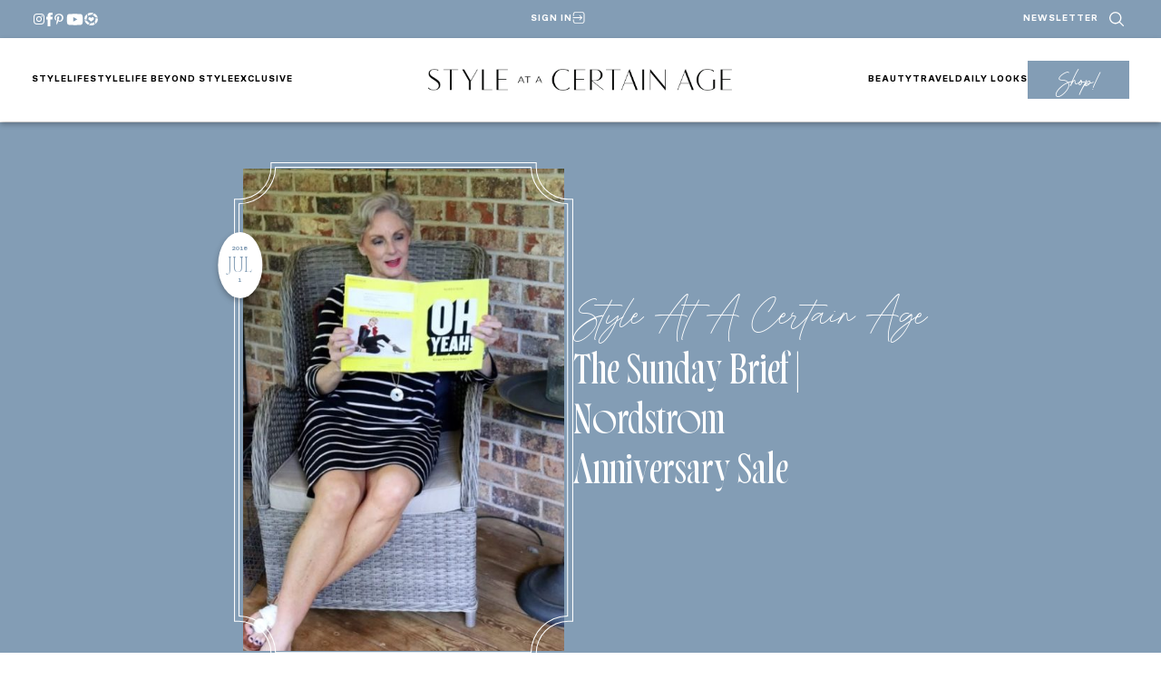

--- FILE ---
content_type: text/html; charset=UTF-8
request_url: https://www.styleatacertainage.com/style-at-a-certain-age/nordstrom-anniversary-catalog-picks/
body_size: 51354
content:
<!DOCTYPE html>
<html lang="en-US">
<head><script class="mv-script-optimized" async="async" fetchpriority="high" data-noptimize="1" data-cfasync="false" src="https://scripts.mediavine.com/tags/style-at-a-certain-age.js?ver=6.9" id="mv-script-wrapper-js"></script>
	<meta charset="UTF-8">
	<meta name="viewport" content="width=device-width, initial-scale=1">
<meta name="robots" content="index, follow, max-image-preview:large, max-snippet:-1, max-video-preview:-1">

	<!-- This site is optimized with the Yoast SEO Premium plugin v26.7 (Yoast SEO v26.7) - https://yoast.com/wordpress/plugins/seo/ -->
	<title>the sunday brief | nordstrom anniversary sale - Style at a Certain Age</title><link rel="preload" href="https://www.styleatacertainage.com/wp-content/uploads/2024/12/saaca-header-logo.png" as="image" imagesrcset="https://www.styleatacertainage.com/wp-content/uploads/2024/12/saaca-header-logo.png 1006w, https://www.styleatacertainage.com/wp-content/uploads/2024/12/saaca-header-logo-300x21.png 300w" imagesizes="(max-width: 335px) 100vw, 335px" fetchpriority="high"><link rel="preload" href="https://www.styleatacertainage.com/wp-content/uploads/2018/07/nordstrom-1-1025x683.jpg" as="image" imagesrcset="https://www.styleatacertainage.com/wp-content/uploads/2018/07/nordstrom-1-1025x683.jpg 1025w, https://www.styleatacertainage.com/wp-content/uploads/2018/07/nordstrom-1-300x200.jpg 300w, https://www.styleatacertainage.com/wp-content/uploads/2018/07/nordstrom-1-150x100.jpg 150w, https://www.styleatacertainage.com/wp-content/uploads/2018/07/nordstrom-1-600x400.jpg 600w, https://www.styleatacertainage.com/wp-content/uploads/2018/07/nordstrom-1.jpg 1080w" imagesizes="auto, (max-width: 1025px) 100vw, 1025px" fetchpriority="high"><link rel="preload" href="https://www.styleatacertainage.com/wp-content/themes/MTT_2024/assets/fonts/monsterajam-regular-webfont.woff2" as="font" type="font/woff2" crossorigin=""><link rel="preload" href="https://www.styleatacertainage.com/wp-content/themes/MTT_2024/assets/fonts/monsterajam-bold-webfont.woff2" as="font" type="font/woff2" crossorigin=""><link rel="preload" href="https://www.styleatacertainage.com/wp-content/plugins/wp-post-author/assets/css/fonts/icomoon.ttf?5l53jq" as="font" crossorigin=""><style id="perfmatters-used-css">@-webkit-keyframes fa-beat{0%,90%{-webkit-transform:scale(1);transform:scale(1);}45%{-webkit-transform:scale(var(--fa-beat-scale,1.25));transform:scale(var(--fa-beat-scale,1.25));}}@keyframes fa-beat{0%,90%{-webkit-transform:scale(1);transform:scale(1);}45%{-webkit-transform:scale(var(--fa-beat-scale,1.25));transform:scale(var(--fa-beat-scale,1.25));}}@-webkit-keyframes fa-bounce{0%{-webkit-transform:scale(1,1) translateY(0);transform:scale(1,1) translateY(0);}10%{-webkit-transform:scale(var(--fa-bounce-start-scale-x,1.1),var(--fa-bounce-start-scale-y,.9)) translateY(0);transform:scale(var(--fa-bounce-start-scale-x,1.1),var(--fa-bounce-start-scale-y,.9)) translateY(0);}30%{-webkit-transform:scale(var(--fa-bounce-jump-scale-x,.9),var(--fa-bounce-jump-scale-y,1.1)) translateY(var(--fa-bounce-height,-.5em));transform:scale(var(--fa-bounce-jump-scale-x,.9),var(--fa-bounce-jump-scale-y,1.1)) translateY(var(--fa-bounce-height,-.5em));}50%{-webkit-transform:scale(var(--fa-bounce-land-scale-x,1.05),var(--fa-bounce-land-scale-y,.95)) translateY(0);transform:scale(var(--fa-bounce-land-scale-x,1.05),var(--fa-bounce-land-scale-y,.95)) translateY(0);}57%{-webkit-transform:scale(1,1) translateY(var(--fa-bounce-rebound,-.125em));transform:scale(1,1) translateY(var(--fa-bounce-rebound,-.125em));}64%{-webkit-transform:scale(1,1) translateY(0);transform:scale(1,1) translateY(0);}100%{-webkit-transform:scale(1,1) translateY(0);transform:scale(1,1) translateY(0);}}@keyframes fa-bounce{0%{-webkit-transform:scale(1,1) translateY(0);transform:scale(1,1) translateY(0);}10%{-webkit-transform:scale(var(--fa-bounce-start-scale-x,1.1),var(--fa-bounce-start-scale-y,.9)) translateY(0);transform:scale(var(--fa-bounce-start-scale-x,1.1),var(--fa-bounce-start-scale-y,.9)) translateY(0);}30%{-webkit-transform:scale(var(--fa-bounce-jump-scale-x,.9),var(--fa-bounce-jump-scale-y,1.1)) translateY(var(--fa-bounce-height,-.5em));transform:scale(var(--fa-bounce-jump-scale-x,.9),var(--fa-bounce-jump-scale-y,1.1)) translateY(var(--fa-bounce-height,-.5em));}50%{-webkit-transform:scale(var(--fa-bounce-land-scale-x,1.05),var(--fa-bounce-land-scale-y,.95)) translateY(0);transform:scale(var(--fa-bounce-land-scale-x,1.05),var(--fa-bounce-land-scale-y,.95)) translateY(0);}57%{-webkit-transform:scale(1,1) translateY(var(--fa-bounce-rebound,-.125em));transform:scale(1,1) translateY(var(--fa-bounce-rebound,-.125em));}64%{-webkit-transform:scale(1,1) translateY(0);transform:scale(1,1) translateY(0);}100%{-webkit-transform:scale(1,1) translateY(0);transform:scale(1,1) translateY(0);}}@-webkit-keyframes fa-fade{50%{opacity:var(--fa-fade-opacity,.4);}}@keyframes fa-fade{50%{opacity:var(--fa-fade-opacity,.4);}}@-webkit-keyframes fa-beat-fade{0%,100%{opacity:var(--fa-beat-fade-opacity,.4);-webkit-transform:scale(1);transform:scale(1);}50%{opacity:1;-webkit-transform:scale(var(--fa-beat-fade-scale,1.125));transform:scale(var(--fa-beat-fade-scale,1.125));}}@keyframes fa-beat-fade{0%,100%{opacity:var(--fa-beat-fade-opacity,.4);-webkit-transform:scale(1);transform:scale(1);}50%{opacity:1;-webkit-transform:scale(var(--fa-beat-fade-scale,1.125));transform:scale(var(--fa-beat-fade-scale,1.125));}}@-webkit-keyframes fa-flip{50%{-webkit-transform:rotate3d(var(--fa-flip-x,0),var(--fa-flip-y,1),var(--fa-flip-z,0),var(--fa-flip-angle,-180deg));transform:rotate3d(var(--fa-flip-x,0),var(--fa-flip-y,1),var(--fa-flip-z,0),var(--fa-flip-angle,-180deg));}}@keyframes fa-flip{50%{-webkit-transform:rotate3d(var(--fa-flip-x,0),var(--fa-flip-y,1),var(--fa-flip-z,0),var(--fa-flip-angle,-180deg));transform:rotate3d(var(--fa-flip-x,0),var(--fa-flip-y,1),var(--fa-flip-z,0),var(--fa-flip-angle,-180deg));}}@-webkit-keyframes fa-shake{0%{-webkit-transform:rotate(-15deg);transform:rotate(-15deg);}4%{-webkit-transform:rotate(15deg);transform:rotate(15deg);}8%,24%{-webkit-transform:rotate(-18deg);transform:rotate(-18deg);}12%,28%{-webkit-transform:rotate(18deg);transform:rotate(18deg);}16%{-webkit-transform:rotate(-22deg);transform:rotate(-22deg);}20%{-webkit-transform:rotate(22deg);transform:rotate(22deg);}32%{-webkit-transform:rotate(-12deg);transform:rotate(-12deg);}36%{-webkit-transform:rotate(12deg);transform:rotate(12deg);}40%,100%{-webkit-transform:rotate(0deg);transform:rotate(0deg);}}@keyframes fa-shake{0%{-webkit-transform:rotate(-15deg);transform:rotate(-15deg);}4%{-webkit-transform:rotate(15deg);transform:rotate(15deg);}8%,24%{-webkit-transform:rotate(-18deg);transform:rotate(-18deg);}12%,28%{-webkit-transform:rotate(18deg);transform:rotate(18deg);}16%{-webkit-transform:rotate(-22deg);transform:rotate(-22deg);}20%{-webkit-transform:rotate(22deg);transform:rotate(22deg);}32%{-webkit-transform:rotate(-12deg);transform:rotate(-12deg);}36%{-webkit-transform:rotate(12deg);transform:rotate(12deg);}40%,100%{-webkit-transform:rotate(0deg);transform:rotate(0deg);}}@-webkit-keyframes fa-spin{0%{-webkit-transform:rotate(0deg);transform:rotate(0deg);}100%{-webkit-transform:rotate(360deg);transform:rotate(360deg);}}@keyframes fa-spin{0%{-webkit-transform:rotate(0deg);transform:rotate(0deg);}100%{-webkit-transform:rotate(360deg);transform:rotate(360deg);}}:root,:host{--fa-style-family-brands:"Font Awesome 6 Brands";--fa-font-brands:normal 400 1em/1 "Font Awesome 6 Brands";}@font-face{font-family:"Font Awesome 6 Brands";font-style:normal;font-weight:400;font-display:block;src:url("https://www.styleatacertainage.com/wp-content/plugins/wp-post-author/assets/fontawesome/css/../webfonts/fa-brands-400.woff2") format("woff2"),url("https://www.styleatacertainage.com/wp-content/plugins/wp-post-author/assets/fontawesome/css/../webfonts/fa-brands-400.ttf") format("truetype");}:root,:host{--fa-style-family-classic:"Font Awesome 6 Free";--fa-font-regular:normal 400 1em/1 "Font Awesome 6 Free";}@font-face{font-family:"Font Awesome 6 Free";font-style:normal;font-weight:400;font-display:block;src:url("https://www.styleatacertainage.com/wp-content/plugins/wp-post-author/assets/fontawesome/css/../webfonts/fa-regular-400.woff2") format("woff2"),url("https://www.styleatacertainage.com/wp-content/plugins/wp-post-author/assets/fontawesome/css/../webfonts/fa-regular-400.ttf") format("truetype");}:root,:host{--fa-style-family-classic:"Font Awesome 6 Free";--fa-font-solid:normal 900 1em/1 "Font Awesome 6 Free";}@font-face{font-family:"Font Awesome 6 Free";font-style:normal;font-weight:900;font-display:block;src:url("https://www.styleatacertainage.com/wp-content/plugins/wp-post-author/assets/fontawesome/css/../webfonts/fa-solid-900.woff2") format("woff2"),url("https://www.styleatacertainage.com/wp-content/plugins/wp-post-author/assets/fontawesome/css/../webfonts/fa-solid-900.ttf") format("truetype");}@font-face{font-family:"Font Awesome 5 Brands";font-display:block;font-weight:400;src:url("https://www.styleatacertainage.com/wp-content/plugins/wp-post-author/assets/fontawesome/css/../webfonts/fa-brands-400.woff2") format("woff2"),url("https://www.styleatacertainage.com/wp-content/plugins/wp-post-author/assets/fontawesome/css/../webfonts/fa-brands-400.ttf") format("truetype");}@font-face{font-family:"Font Awesome 5 Free";font-display:block;font-weight:900;src:url("https://www.styleatacertainage.com/wp-content/plugins/wp-post-author/assets/fontawesome/css/../webfonts/fa-solid-900.woff2") format("woff2"),url("https://www.styleatacertainage.com/wp-content/plugins/wp-post-author/assets/fontawesome/css/../webfonts/fa-solid-900.ttf") format("truetype");}@font-face{font-family:"Font Awesome 5 Free";font-display:block;font-weight:400;src:url("https://www.styleatacertainage.com/wp-content/plugins/wp-post-author/assets/fontawesome/css/../webfonts/fa-regular-400.woff2") format("woff2"),url("https://www.styleatacertainage.com/wp-content/plugins/wp-post-author/assets/fontawesome/css/../webfonts/fa-regular-400.ttf") format("truetype");}@font-face{font-family:"FontAwesome";font-display:block;src:url("https://www.styleatacertainage.com/wp-content/plugins/wp-post-author/assets/fontawesome/css/../webfonts/fa-solid-900.woff2") format("woff2"),url("https://www.styleatacertainage.com/wp-content/plugins/wp-post-author/assets/fontawesome/css/../webfonts/fa-solid-900.ttf") format("truetype");}@font-face{font-family:"FontAwesome";font-display:block;src:url("https://www.styleatacertainage.com/wp-content/plugins/wp-post-author/assets/fontawesome/css/../webfonts/fa-brands-400.woff2") format("woff2"),url("https://www.styleatacertainage.com/wp-content/plugins/wp-post-author/assets/fontawesome/css/../webfonts/fa-brands-400.ttf") format("truetype");}@font-face{font-family:"FontAwesome";font-display:block;src:url("https://www.styleatacertainage.com/wp-content/plugins/wp-post-author/assets/fontawesome/css/../webfonts/fa-regular-400.woff2") format("woff2"),url("https://www.styleatacertainage.com/wp-content/plugins/wp-post-author/assets/fontawesome/css/../webfonts/fa-regular-400.ttf") format("truetype");unicode-range:U+F003,U+F006,U+F014,U+F016-F017,U+F01A-F01B,U+F01D,U+F022,U+F03E,U+F044,U+F046,U+F05C-F05D,U+F06E,U+F070,U+F087-F088,U+F08A,U+F094,U+F096-F097,U+F09D,U+F0A0,U+F0A2,U+F0A4-F0A7,U+F0C5,U+F0C7,U+F0E5-F0E6,U+F0EB,U+F0F6-F0F8,U+F10C,U+F114-F115,U+F118-F11A,U+F11C-F11D,U+F133,U+F147,U+F14E,U+F150-F152,U+F185-F186,U+F18E,U+F190-F192,U+F196,U+F1C1-F1C9,U+F1D9,U+F1DB,U+F1E3,U+F1EA,U+F1F7,U+F1F9,U+F20A,U+F247-F248,U+F24A,U+F24D,U+F255-F25B,U+F25D,U+F271-F274,U+F278,U+F27B,U+F28C,U+F28E,U+F29C,U+F2B5,U+F2B7,U+F2BA,U+F2BC,U+F2BE,U+F2C0-F2C1,U+F2C3,U+F2D0,U+F2D2,U+F2D4,U+F2DC;}@font-face{font-family:"FontAwesome";font-display:block;src:url("https://www.styleatacertainage.com/wp-content/plugins/wp-post-author/assets/fontawesome/css/../webfonts/fa-v4compatibility.woff2") format("woff2"),url("https://www.styleatacertainage.com/wp-content/plugins/wp-post-author/assets/fontawesome/css/../webfonts/fa-v4compatibility.ttf") format("truetype");unicode-range:U+F041,U+F047,U+F065-F066,U+F07D-F07E,U+F080,U+F08B,U+F08E,U+F090,U+F09A,U+F0AC,U+F0AE,U+F0B2,U+F0D0,U+F0D6,U+F0E4,U+F0EC,U+F10A-F10B,U+F123,U+F13E,U+F148-F149,U+F14C,U+F156,U+F15E,U+F160-F161,U+F163,U+F175-F178,U+F195,U+F1F8,U+F219,U+F27A;}@-webkit-keyframes sbi-sk-scaleout{0%{-webkit-transform:scale(0);}100%{-webkit-transform:scale(1);opacity:0;}}@keyframes sbi-sk-scaleout{0%{-webkit-transform:scale(0);-ms-transform:scale(0);transform:scale(0);}100%{-webkit-transform:scale(1);-ms-transform:scale(1);transform:scale(1);opacity:0;}}@-webkit-keyframes fa-spin{0%{-webkit-transform:rotate(0);transform:rotate(0);}100%{-webkit-transform:rotate(359deg);transform:rotate(359deg);}}@keyframes fa-spin{0%{-webkit-transform:rotate(0);transform:rotate(0);}100%{-webkit-transform:rotate(359deg);transform:rotate(359deg);}}body:after{content:url("https://www.styleatacertainage.com/wp-content/plugins/instagram-feed/css/../img/sbi-sprite.png");display:none;}@font-face{font-family:jpibfi-font;src:url("https://www.styleatacertainage.com/wp-content/plugins/jquery-pin-it-button-for-images/css/fonts/jpibfi-font.eot?ifsn2k");src:url("https://www.styleatacertainage.com/wp-content/plugins/jquery-pin-it-button-for-images/css/fonts/jpibfi-font.eot?ifsn2k#iefix") format("embedded-opentype"),url("https://www.styleatacertainage.com/wp-content/plugins/jquery-pin-it-button-for-images/css/fonts/jpibfi-font.ttf?ifsn2k") format("truetype"),url("https://www.styleatacertainage.com/wp-content/plugins/jquery-pin-it-button-for-images/css/fonts/jpibfi-font.woff?ifsn2k") format("woff"),url("https://www.styleatacertainage.com/wp-content/plugins/jquery-pin-it-button-for-images/css/fonts/jpibfi-font.svg?ifsn2k#jpibfi-font") format("svg");font-weight:400;font-style:normal;}[class*=" jpibfi-icon-"],[class^=jpibfi-icon-]{font-family:jpibfi-font !important;speak:none;font-style:normal;font-weight:400;font-variant:normal;text-transform:none;line-height:1;-webkit-font-smoothing:antialiased;-moz-osx-font-smoothing:grayscale;}@font-face{font-family:"icomoon";src:url("https://www.styleatacertainage.com/wp-content/plugins/wp-post-author/assets/css/fonts/icomoon.eot?5l53jq");src:url("https://www.styleatacertainage.com/wp-content/plugins/wp-post-author/assets/css/fonts/icomoon.eot?5l53jq#iefix") format("embedded-opentype"),url("https://www.styleatacertainage.com/wp-content/plugins/wp-post-author/assets/css/fonts/icomoon.ttf?5l53jq") format("truetype"),url("https://www.styleatacertainage.com/wp-content/plugins/wp-post-author/assets/css/fonts/icomoon.woff?5l53jq") format("woff"),url("https://www.styleatacertainage.com/wp-content/plugins/wp-post-author/assets/css/fonts/icomoon.svg?5l53jq#icomoon") format("svg");font-weight:normal;font-style:normal;}[class^="awpa-icon"],[class*=" awpa-icon"]{font-family:"icomoon" !important;speak:none;font-style:normal;font-weight:normal;font-variant:normal;text-transform:none;line-height:1;-webkit-font-smoothing:antialiased;-moz-osx-font-smoothing:grayscale;}.awpa-icon-website:before{content:"";}.awpa-icon-facebook:before{content:"";}.awpa-icon-instagram:before{content:"";}.awpa-icon-youtube:before{content:"";}.awpa-img.awpa-author-block{flex:0 1 150px;align-self:flex-start;}.wp-post-author-meta.awpa-author-block{flex:1;min-width:200px;}.wp-post-author-wrap{width:100%;display:block;overflow:hidden;word-wrap:break-word;}.wp-post-author{display:flex;flex-wrap:wrap;align-items:center;gap:20px;box-sizing:border-box;}.awpa-img img{height:auto;width:100%;}.wp-post-author-meta h4,.wp-post-author-meta p,.wp-post-author-meta a,.wp-post-author-meta ul{margin:5px 0;}.wp-post-author-meta .wp-post-author-meta-more-posts a{border:1px solid rgba(0,0,0,.3);padding:5px 30px;display:inline-block;color:inherit;transition:all 300ms ease-out;}.wp-post-author-meta .wp-post-author-meta-more-posts a:hover{color:#404040;border-color:#404040;}.wp-post-author-meta .wp-post-author-meta-more-posts .awpa-more-posts a{text-decoration:none;}.wp-post-author-meta .wp-post-author-meta-more-posts .awpa-more-posts.round a{-webkit-border-radius:50px;border-radius:50px;}.wp-post-author .awpa-img.round img{border-radius:50%;}.wp-post-author .awpa-display-name,.wp-post-author .awpa-role{margin:5px 0;}.wp-post-author .awpa-contact-info{margin:0;padding:0;}.wp-post-author .awpa-contact-info li{display:inline-block;padding-right:5px;margin:0;padding-top:5px;}.wp-post-author .awpa-contact-info> :first-child{padding-left:0;}.wp-post-author .awpa-contact-info> :last-child{padding-right:0;}.wp-post-author .awpa-display-name{color:inherit;font-size:24px;font-weight:400;margin:0;}.wp-post-author .wp-post-author-meta-bio{margin:15px 0;opacity:.75;}.wp-post-author ul.awpa-contact-info li a{display:inline-block;color:#fff;font-size:18px;height:40px;width:40px;line-height:40px;text-align:center;background-color:#555;text-decoration:none;}.wp_post_author_widget ul.awpa-contact-info.round li a,.wp-post-author ul.awpa-contact-info.round li a{-webkit-border-radius:50%;border-radius:50%;}.wp-post-author ul.awpa-contact-info li.awpa-facebook-li a{background-color:#3b5999;}.wp-post-author ul.awpa-contact-info li.awpa-instagram-li a{background-color:#3f729b;}.wp-post-author ul.awpa-contact-info li.awpa-youtube-li a{background-color:#cd201f;}.wp-post-author ul.awpa-contact-info li.awpa-website-li a{background-color:#ce1126;}@container (max-width: 480px){width:100%;}.awpa-tab-content{display:none;padding:20px 0;}.awpa-tab-content.active{display:block;}@container (width > 1400px){grid-template-columns:repeat(4,1fr);}</style>
	<meta name="description" content="it's july, y'all, and you know what that means? today, i'm sharing my Nordstrom Anniversary catalog picks 'cuz the annual sale is almost here.">
	<link rel="canonical" href="https://www.styleatacertainage.com/style-at-a-certain-age/nordstrom-anniversary-catalog-picks/">
	<meta property="og:locale" content="en_US">
	<meta property="og:type" content="article">
	<meta property="og:title" content="the sunday brief | nordstrom anniversary sale">
	<meta property="og:description" content="it's july, y'all, and you know what that means? today, i'm sharing my Nordstrom Anniversary catalog picks 'cuz the annual sale is almost here.">
	<meta property="og:url" content="https://www.styleatacertainage.com/style-at-a-certain-age/nordstrom-anniversary-catalog-picks/">
	<meta property="og:site_name" content="Style at a Certain Age">
	<meta property="article:publisher" content="https://www.facebook.com/styleatacertainage/">
	<meta property="article:author" content="https://www.facebook.com/p/Beth-Djalali-Style-at-a-Certain-Age-61576990568326/">
	<meta property="article:published_time" content="2018-07-01T16:05:56+00:00">
	<meta property="article:modified_time" content="2020-08-16T22:22:40+00:00">
	<meta property="og:image" content="https://www.styleatacertainage.com/wp-content/uploads/2018/07/nordstrom-1.jpg">
	<meta property="og:image:width" content="1080">
	<meta property="og:image:height" content="720">
	<meta property="og:image:type" content="image/jpeg">
	<meta name="author" content="Beth Djalali">
	<meta name="twitter:card" content="summary_large_image">
	<meta name="twitter:creator" content="@bethdjalali">
	<meta name="twitter:site" content="@bethdjalali">
	<script type="application/ld+json" class="yoast-schema-graph">{"@context":"https://schema.org","@graph":[{"@type":["Article","BlogPosting"],"@id":"https://www.styleatacertainage.com/style-at-a-certain-age/nordstrom-anniversary-catalog-picks/#article","isPartOf":{"@id":"https://www.styleatacertainage.com/style-at-a-certain-age/nordstrom-anniversary-catalog-picks/"},"author":{"name":"Beth Djalali","@id":"https://www.styleatacertainage.com/#/schema/person/7b68e2781cd6b77abbc66e9364be8114"},"headline":"the sunday brief | nordstrom anniversary sale","datePublished":"2018-07-01T16:05:56+00:00","dateModified":"2020-08-16T22:22:40+00:00","mainEntityOfPage":{"@id":"https://www.styleatacertainage.com/style-at-a-certain-age/nordstrom-anniversary-catalog-picks/"},"wordCount":418,"publisher":{"@id":"https://www.styleatacertainage.com/#organization"},"image":{"@id":"https://www.styleatacertainage.com/style-at-a-certain-age/nordstrom-anniversary-catalog-picks/#primaryimage"},"thumbnailUrl":"https://www.styleatacertainage.com/wp-content/uploads/2018/07/nordstrom-1.jpg","keywords":["nordstrom anniversary sale"],"articleSection":["Style at a Certain Age"],"inLanguage":"en-US"},{"@type":"WebPage","@id":"https://www.styleatacertainage.com/style-at-a-certain-age/nordstrom-anniversary-catalog-picks/","url":"https://www.styleatacertainage.com/style-at-a-certain-age/nordstrom-anniversary-catalog-picks/","name":"the sunday brief | nordstrom anniversary sale - Style at a Certain Age","isPartOf":{"@id":"https://www.styleatacertainage.com/#website"},"primaryImageOfPage":{"@id":"https://www.styleatacertainage.com/style-at-a-certain-age/nordstrom-anniversary-catalog-picks/#primaryimage"},"image":{"@id":"https://www.styleatacertainage.com/style-at-a-certain-age/nordstrom-anniversary-catalog-picks/#primaryimage"},"thumbnailUrl":"https://www.styleatacertainage.com/wp-content/uploads/2018/07/nordstrom-1.jpg","datePublished":"2018-07-01T16:05:56+00:00","dateModified":"2020-08-16T22:22:40+00:00","description":"it's july, y'all, and you know what that means? today, i'm sharing my Nordstrom Anniversary catalog picks 'cuz the annual sale is almost here.","breadcrumb":{"@id":"https://www.styleatacertainage.com/style-at-a-certain-age/nordstrom-anniversary-catalog-picks/#breadcrumb"},"inLanguage":"en-US","potentialAction":[{"@type":"ReadAction","target":["https://www.styleatacertainage.com/style-at-a-certain-age/nordstrom-anniversary-catalog-picks/"]}]},{"@type":"ImageObject","inLanguage":"en-US","@id":"https://www.styleatacertainage.com/style-at-a-certain-age/nordstrom-anniversary-catalog-picks/#primaryimage","url":"https://www.styleatacertainage.com/wp-content/uploads/2018/07/nordstrom-1.jpg","contentUrl":"https://www.styleatacertainage.com/wp-content/uploads/2018/07/nordstrom-1.jpg","width":1080,"height":720,"caption":"Nordstrom Anniversary catalog picks"},{"@type":"BreadcrumbList","@id":"https://www.styleatacertainage.com/style-at-a-certain-age/nordstrom-anniversary-catalog-picks/#breadcrumb","itemListElement":[{"@type":"ListItem","position":1,"name":"Home","item":"https://www.styleatacertainage.com/"},{"@type":"ListItem","position":2,"name":"Blog","item":"https://www.styleatacertainage.com/blog/"},{"@type":"ListItem","position":3,"name":"the sunday brief | nordstrom anniversary sale"}]},{"@type":"WebSite","@id":"https://www.styleatacertainage.com/#website","url":"https://www.styleatacertainage.com/","name":"Style at a Certain Age","description":"Inspiring women to age with grace, strength, and beauty","publisher":{"@id":"https://www.styleatacertainage.com/#organization"},"potentialAction":[{"@type":"SearchAction","target":{"@type":"EntryPoint","urlTemplate":"https://www.styleatacertainage.com/?s={search_term_string}"},"query-input":{"@type":"PropertyValueSpecification","valueRequired":true,"valueName":"search_term_string"}}],"inLanguage":"en-US"},{"@type":"Organization","@id":"https://www.styleatacertainage.com/#organization","name":"Style at a Certain Age","url":"https://www.styleatacertainage.com/","logo":{"@type":"ImageObject","inLanguage":"en-US","@id":"https://www.styleatacertainage.com/#/schema/logo/image/","url":"https://www.styleatacertainage.com/wp-content/uploads/2024/12/whitecirclelogo.png","contentUrl":"https://www.styleatacertainage.com/wp-content/uploads/2024/12/whitecirclelogo.png","width":321,"height":321,"caption":"Style at a Certain Age"},"image":{"@id":"https://www.styleatacertainage.com/#/schema/logo/image/"},"sameAs":["https://www.facebook.com/styleatacertainage/","https://x.com/bethdjalali","https://www.instagram.com/styleatacertainage/","https://www.linkedin.com/in/beth-djalali-69250435/","https://www.pinterest.com/bdjalali/","https://www.youtube.com/channel/UCGcVJdjxZsQlOFqkU06P47w"]},{"@type":"Person","@id":"https://www.styleatacertainage.com/#/schema/person/7b68e2781cd6b77abbc66e9364be8114","name":"Beth Djalali","image":{"@type":"ImageObject","inLanguage":"en-US","@id":"https://www.styleatacertainage.com/#/schema/person/image/","url":"https://secure.gravatar.com/avatar/93149981cd6826324c5217b9a4e0332983eb5370d6033065499993ff0e9c7e57?s=96&d=blank&r=g","contentUrl":"https://secure.gravatar.com/avatar/93149981cd6826324c5217b9a4e0332983eb5370d6033065499993ff0e9c7e57?s=96&d=blank&r=g","caption":"Beth Djalali"},"description":"is the Founder and CEO of Style at a Certain Age. She writes Sundays-Fridays on all topics ranging from fashion, health, wellness, home design and more. She’s 66, 5’8, and size 8.","sameAs":["http://styleatacertainage.com","https://www.facebook.com/p/Beth-Djalali-Style-at-a-Certain-Age-61576990568326/","https://www.instagram.com/styleatacertainage"],"url":"https://www.styleatacertainage.com/author/beth/"}]}</script>
	<!-- / Yoast SEO Premium plugin. -->


<title>the sunday brief | nordstrom anniversary sale - Style at a Certain Age</title>
<link rel="dns-prefetch" href="//scripts.mediavine.com">
<link rel="dns-prefetch" href="//cdn.jsdelivr.net">
<link rel="dns-prefetch" href="//www.googletagmanager.com">
<link rel="dns-prefetch" href="//use.typekit.net">
<link rel="alternate" type="application/rss+xml" title="Style at a Certain Age » Feed" href="https://www.styleatacertainage.com/feed/">
<link rel="alternate" title="oEmbed (JSON)" type="application/json+oembed" href="https://www.styleatacertainage.com/wp-json/oembed/1.0/embed?url=https%3A%2F%2Fwww.styleatacertainage.com%2Fstyle-at-a-certain-age%2Fnordstrom-anniversary-catalog-picks%2F">
<link rel="alternate" title="oEmbed (XML)" type="text/xml+oembed" href="https://www.styleatacertainage.com/wp-json/oembed/1.0/embed?url=https%3A%2F%2Fwww.styleatacertainage.com%2Fstyle-at-a-certain-age%2Fnordstrom-anniversary-catalog-picks%2F&format=xml">
<script defer src="[data-uri]"></script><style id="wp-img-auto-sizes-contain-inline-css">
img:is([sizes=auto i],[sizes^="auto," i]){contain-intrinsic-size:3000px 1500px}
/*# sourceURL=wp-img-auto-sizes-contain-inline-css */
</style>
<link rel="stylesheet" id="wpauthor-blocks-fontawesome-front-css" media="all" data-pmdelayedstyle="https://www.styleatacertainage.com/wp-content/cache/perfmatters/www.styleatacertainage.com/minify/27fcf9c44c14.all.min.css?ver=3.6.4">
<link rel="stylesheet" id="wpauthor-frontend-block-style-css-css" media="all" data-pmdelayedstyle="https://www.styleatacertainage.com/wp-content/plugins/wp-post-author/assets/dist/blocks.style.build.css?ver=3.6.4">
<style id="outermost-icon-block-style-inline-css">
.wp-block-outermost-icon-block{display:flex;line-height:0}.wp-block-outermost-icon-block.has-border-color{border:none}.wp-block-outermost-icon-block .has-icon-color svg,.wp-block-outermost-icon-block.has-icon-color svg{color:currentColor}.wp-block-outermost-icon-block .has-icon-color:not(.has-no-icon-fill-color) svg,.wp-block-outermost-icon-block.has-icon-color:not(.has-no-icon-fill-color) svg{fill:currentColor}.wp-block-outermost-icon-block .icon-container{box-sizing:border-box}.wp-block-outermost-icon-block a,.wp-block-outermost-icon-block svg{height:100%;transition:transform .1s ease-in-out;width:100%}.wp-block-outermost-icon-block a:hover{transform:scale(1.1)}.wp-block-outermost-icon-block svg{transform:rotate(var(--outermost--icon-block--transform-rotate,0deg)) scaleX(var(--outermost--icon-block--transform-scale-x,1)) scaleY(var(--outermost--icon-block--transform-scale-y,1))}.wp-block-outermost-icon-block .rotate-90,.wp-block-outermost-icon-block.rotate-90{--outermost--icon-block--transform-rotate:90deg}.wp-block-outermost-icon-block .rotate-180,.wp-block-outermost-icon-block.rotate-180{--outermost--icon-block--transform-rotate:180deg}.wp-block-outermost-icon-block .rotate-270,.wp-block-outermost-icon-block.rotate-270{--outermost--icon-block--transform-rotate:270deg}.wp-block-outermost-icon-block .flip-horizontal,.wp-block-outermost-icon-block.flip-horizontal{--outermost--icon-block--transform-scale-x:-1}.wp-block-outermost-icon-block .flip-vertical,.wp-block-outermost-icon-block.flip-vertical{--outermost--icon-block--transform-scale-y:-1}.wp-block-outermost-icon-block .flip-vertical.flip-horizontal,.wp-block-outermost-icon-block.flip-vertical.flip-horizontal{--outermost--icon-block--transform-scale-x:-1;--outermost--icon-block--transform-scale-y:-1}

/*# sourceURL=https://www.styleatacertainage.com/wp-content/plugins/icon-block/build/style.css */
</style>
<style id="wp-block-group-inline-css">
.wp-block-group{box-sizing:border-box}:where(.wp-block-group.wp-block-group-is-layout-constrained){position:relative}
/*# sourceURL=https://www.styleatacertainage.com/wp-includes/blocks/group/style.min.css */
</style>
<style id="wp-block-navigation-link-inline-css">
.wp-block-navigation .wp-block-navigation-item__label{overflow-wrap:break-word}.wp-block-navigation .wp-block-navigation-item__description{display:none}.link-ui-tools{outline:1px solid #f0f0f0;padding:8px}.link-ui-block-inserter{padding-top:8px}.link-ui-block-inserter__back{margin-left:8px;text-transform:uppercase}
/*# sourceURL=https://www.styleatacertainage.com/wp-includes/blocks/navigation-link/style.min.css */
</style>
<link rel="stylesheet" id="wp-block-navigation-css" href="https://www.styleatacertainage.com/wp-includes/blocks/navigation/style.min.css?ver=6.9" media="all">
<style id="wp-block-site-logo-inline-css">
.wp-block-site-logo{box-sizing:border-box;line-height:0}.wp-block-site-logo a{display:inline-block;line-height:0}.wp-block-site-logo.is-default-size img{height:auto;width:120px}.wp-block-site-logo img{height:auto;max-width:100%}.wp-block-site-logo a,.wp-block-site-logo img{border-radius:inherit}.wp-block-site-logo.aligncenter{margin-left:auto;margin-right:auto;text-align:center}:root :where(.wp-block-site-logo.is-style-rounded){border-radius:9999px}
/*# sourceURL=https://www.styleatacertainage.com/wp-includes/blocks/site-logo/style.min.css */
</style>
<style id="wp-block-button-inline-css">
.wp-block-button__link{align-content:center;box-sizing:border-box;cursor:pointer;display:inline-block;height:100%;text-align:center;word-break:break-word}.wp-block-button__link.aligncenter{text-align:center}.wp-block-button__link.alignright{text-align:right}:where(.wp-block-button__link){border-radius:9999px;box-shadow:none;padding:calc(.667em + 2px) calc(1.333em + 2px);text-decoration:none}.wp-block-button[style*=text-decoration] .wp-block-button__link{text-decoration:inherit}.wp-block-buttons>.wp-block-button.has-custom-width{max-width:none}.wp-block-buttons>.wp-block-button.has-custom-width .wp-block-button__link{width:100%}.wp-block-buttons>.wp-block-button.has-custom-font-size .wp-block-button__link{font-size:inherit}.wp-block-buttons>.wp-block-button.wp-block-button__width-25{width:calc(25% - var(--wp--style--block-gap, .5em)*.75)}.wp-block-buttons>.wp-block-button.wp-block-button__width-50{width:calc(50% - var(--wp--style--block-gap, .5em)*.5)}.wp-block-buttons>.wp-block-button.wp-block-button__width-75{width:calc(75% - var(--wp--style--block-gap, .5em)*.25)}.wp-block-buttons>.wp-block-button.wp-block-button__width-100{flex-basis:100%;width:100%}.wp-block-buttons.is-vertical>.wp-block-button.wp-block-button__width-25{width:25%}.wp-block-buttons.is-vertical>.wp-block-button.wp-block-button__width-50{width:50%}.wp-block-buttons.is-vertical>.wp-block-button.wp-block-button__width-75{width:75%}.wp-block-button.is-style-squared,.wp-block-button__link.wp-block-button.is-style-squared{border-radius:0}.wp-block-button.no-border-radius,.wp-block-button__link.no-border-radius{border-radius:0!important}:root :where(.wp-block-button .wp-block-button__link.is-style-outline),:root :where(.wp-block-button.is-style-outline>.wp-block-button__link){border:2px solid;padding:.667em 1.333em}:root :where(.wp-block-button .wp-block-button__link.is-style-outline:not(.has-text-color)),:root :where(.wp-block-button.is-style-outline>.wp-block-button__link:not(.has-text-color)){color:currentColor}:root :where(.wp-block-button .wp-block-button__link.is-style-outline:not(.has-background)),:root :where(.wp-block-button.is-style-outline>.wp-block-button__link:not(.has-background)){background-color:initial;background-image:none}
/*# sourceURL=https://www.styleatacertainage.com/wp-includes/blocks/button/style.min.css */
</style>
<style id="wp-block-buttons-inline-css">
.wp-block-buttons{box-sizing:border-box}.wp-block-buttons.is-vertical{flex-direction:column}.wp-block-buttons.is-vertical>.wp-block-button:last-child{margin-bottom:0}.wp-block-buttons>.wp-block-button{display:inline-block;margin:0}.wp-block-buttons.is-content-justification-left{justify-content:flex-start}.wp-block-buttons.is-content-justification-left.is-vertical{align-items:flex-start}.wp-block-buttons.is-content-justification-center{justify-content:center}.wp-block-buttons.is-content-justification-center.is-vertical{align-items:center}.wp-block-buttons.is-content-justification-right{justify-content:flex-end}.wp-block-buttons.is-content-justification-right.is-vertical{align-items:flex-end}.wp-block-buttons.is-content-justification-space-between{justify-content:space-between}.wp-block-buttons.aligncenter{text-align:center}.wp-block-buttons:not(.is-content-justification-space-between,.is-content-justification-right,.is-content-justification-left,.is-content-justification-center) .wp-block-button.aligncenter{margin-left:auto;margin-right:auto;width:100%}.wp-block-buttons[style*=text-decoration] .wp-block-button,.wp-block-buttons[style*=text-decoration] .wp-block-button__link{text-decoration:inherit}.wp-block-buttons.has-custom-font-size .wp-block-button__link{font-size:inherit}.wp-block-buttons .wp-block-button__link{width:100%}.wp-block-button.aligncenter{text-align:center}
/*# sourceURL=https://www.styleatacertainage.com/wp-includes/blocks/buttons/style.min.css */
</style>
<link rel="stylesheet" id="wp-block-cover-css" href="https://www.styleatacertainage.com/wp-includes/blocks/cover/style.min.css?ver=6.9" media="all">
<style id="wp-block-search-inline-css">
.wp-block-search__button{margin-left:10px;word-break:normal}.wp-block-search__button.has-icon{line-height:0}.wp-block-search__button svg{height:1.25em;min-height:24px;min-width:24px;width:1.25em;fill:currentColor;vertical-align:text-bottom}:where(.wp-block-search__button){border:1px solid #ccc;padding:6px 10px}.wp-block-search__inside-wrapper{display:flex;flex:auto;flex-wrap:nowrap;max-width:100%}.wp-block-search__label{width:100%}.wp-block-search.wp-block-search__button-only .wp-block-search__button{box-sizing:border-box;display:flex;flex-shrink:0;justify-content:center;margin-left:0;max-width:100%}.wp-block-search.wp-block-search__button-only .wp-block-search__inside-wrapper{min-width:0!important;transition-property:width}.wp-block-search.wp-block-search__button-only .wp-block-search__input{flex-basis:100%;transition-duration:.3s}.wp-block-search.wp-block-search__button-only.wp-block-search__searchfield-hidden,.wp-block-search.wp-block-search__button-only.wp-block-search__searchfield-hidden .wp-block-search__inside-wrapper{overflow:hidden}.wp-block-search.wp-block-search__button-only.wp-block-search__searchfield-hidden .wp-block-search__input{border-left-width:0!important;border-right-width:0!important;flex-basis:0;flex-grow:0;margin:0;min-width:0!important;padding-left:0!important;padding-right:0!important;width:0!important}:where(.wp-block-search__input){appearance:none;border:1px solid #949494;flex-grow:1;font-family:inherit;font-size:inherit;font-style:inherit;font-weight:inherit;letter-spacing:inherit;line-height:inherit;margin-left:0;margin-right:0;min-width:3rem;padding:8px;text-decoration:unset!important;text-transform:inherit}:where(.wp-block-search__button-inside .wp-block-search__inside-wrapper){background-color:#fff;border:1px solid #949494;box-sizing:border-box;padding:4px}:where(.wp-block-search__button-inside .wp-block-search__inside-wrapper) .wp-block-search__input{border:none;border-radius:0;padding:0 4px}:where(.wp-block-search__button-inside .wp-block-search__inside-wrapper) .wp-block-search__input:focus{outline:none}:where(.wp-block-search__button-inside .wp-block-search__inside-wrapper) :where(.wp-block-search__button){padding:4px 8px}.wp-block-search.aligncenter .wp-block-search__inside-wrapper{margin:auto}.wp-block[data-align=right] .wp-block-search.wp-block-search__button-only .wp-block-search__inside-wrapper{float:right}
/*# sourceURL=https://www.styleatacertainage.com/wp-includes/blocks/search/style.min.css */
</style>
<style id="wp-block-paragraph-inline-css">
.is-small-text{font-size:.875em}.is-regular-text{font-size:1em}.is-large-text{font-size:2.25em}.is-larger-text{font-size:3em}.has-drop-cap:not(:focus):first-letter{float:left;font-size:8.4em;font-style:normal;font-weight:100;line-height:.68;margin:.05em .1em 0 0;text-transform:uppercase}body.rtl .has-drop-cap:not(:focus):first-letter{float:none;margin-left:.1em}p.has-drop-cap.has-background{overflow:hidden}:root :where(p.has-background){padding:1.25em 2.375em}:where(p.has-text-color:not(.has-link-color)) a{color:inherit}p.has-text-align-left[style*="writing-mode:vertical-lr"],p.has-text-align-right[style*="writing-mode:vertical-rl"]{rotate:180deg}
/*# sourceURL=https://www.styleatacertainage.com/wp-includes/blocks/paragraph/style.min.css */
</style>
<style id="wp-block-heading-inline-css">
h1:where(.wp-block-heading).has-background,h2:where(.wp-block-heading).has-background,h3:where(.wp-block-heading).has-background,h4:where(.wp-block-heading).has-background,h5:where(.wp-block-heading).has-background,h6:where(.wp-block-heading).has-background{padding:1.25em 2.375em}h1.has-text-align-left[style*=writing-mode]:where([style*=vertical-lr]),h1.has-text-align-right[style*=writing-mode]:where([style*=vertical-rl]),h2.has-text-align-left[style*=writing-mode]:where([style*=vertical-lr]),h2.has-text-align-right[style*=writing-mode]:where([style*=vertical-rl]),h3.has-text-align-left[style*=writing-mode]:where([style*=vertical-lr]),h3.has-text-align-right[style*=writing-mode]:where([style*=vertical-rl]),h4.has-text-align-left[style*=writing-mode]:where([style*=vertical-lr]),h4.has-text-align-right[style*=writing-mode]:where([style*=vertical-rl]),h5.has-text-align-left[style*=writing-mode]:where([style*=vertical-lr]),h5.has-text-align-right[style*=writing-mode]:where([style*=vertical-rl]),h6.has-text-align-left[style*=writing-mode]:where([style*=vertical-lr]),h6.has-text-align-right[style*=writing-mode]:where([style*=vertical-rl]){rotate:180deg}
/*# sourceURL=https://www.styleatacertainage.com/wp-includes/blocks/heading/style.min.css */
</style>
<style id="wp-block-image-inline-css">
.wp-block-image>a,.wp-block-image>figure>a{display:inline-block}.wp-block-image img{box-sizing:border-box;height:auto;max-width:100%;vertical-align:bottom}@media not (prefers-reduced-motion){.wp-block-image img.hide{visibility:hidden}.wp-block-image img.show{animation:show-content-image .4s}}.wp-block-image[style*=border-radius] img,.wp-block-image[style*=border-radius]>a{border-radius:inherit}.wp-block-image.has-custom-border img{box-sizing:border-box}.wp-block-image.aligncenter{text-align:center}.wp-block-image.alignfull>a,.wp-block-image.alignwide>a{width:100%}.wp-block-image.alignfull img,.wp-block-image.alignwide img{height:auto;width:100%}.wp-block-image .aligncenter,.wp-block-image .alignleft,.wp-block-image .alignright,.wp-block-image.aligncenter,.wp-block-image.alignleft,.wp-block-image.alignright{display:table}.wp-block-image .aligncenter>figcaption,.wp-block-image .alignleft>figcaption,.wp-block-image .alignright>figcaption,.wp-block-image.aligncenter>figcaption,.wp-block-image.alignleft>figcaption,.wp-block-image.alignright>figcaption{caption-side:bottom;display:table-caption}.wp-block-image .alignleft{float:left;margin:.5em 1em .5em 0}.wp-block-image .alignright{float:right;margin:.5em 0 .5em 1em}.wp-block-image .aligncenter{margin-left:auto;margin-right:auto}.wp-block-image :where(figcaption){margin-bottom:1em;margin-top:.5em}.wp-block-image.is-style-circle-mask img{border-radius:9999px}@supports ((-webkit-mask-image:none) or (mask-image:none)) or (-webkit-mask-image:none){.wp-block-image.is-style-circle-mask img{border-radius:0;-webkit-mask-image:url('data:image/svg+xml;utf8,<svg viewBox="0 0 100 100" xmlns="http://www.w3.org/2000/svg"><circle cx="50" cy="50" r="50"/></svg>');mask-image:url('data:image/svg+xml;utf8,<svg viewBox="0 0 100 100" xmlns="http://www.w3.org/2000/svg"><circle cx="50" cy="50" r="50"/></svg>');mask-mode:alpha;-webkit-mask-position:center;mask-position:center;-webkit-mask-repeat:no-repeat;mask-repeat:no-repeat;-webkit-mask-size:contain;mask-size:contain}}:root :where(.wp-block-image.is-style-rounded img,.wp-block-image .is-style-rounded img){border-radius:9999px}.wp-block-image figure{margin:0}.wp-lightbox-container{display:flex;flex-direction:column;position:relative}.wp-lightbox-container img{cursor:zoom-in}.wp-lightbox-container img:hover+button{opacity:1}.wp-lightbox-container button{align-items:center;backdrop-filter:blur(16px) saturate(180%);background-color:#5a5a5a40;border:none;border-radius:4px;cursor:zoom-in;display:flex;height:20px;justify-content:center;opacity:0;padding:0;position:absolute;right:16px;text-align:center;top:16px;width:20px;z-index:100}@media not (prefers-reduced-motion){.wp-lightbox-container button{transition:opacity .2s ease}}.wp-lightbox-container button:focus-visible{outline:3px auto #5a5a5a40;outline:3px auto -webkit-focus-ring-color;outline-offset:3px}.wp-lightbox-container button:hover{cursor:pointer;opacity:1}.wp-lightbox-container button:focus{opacity:1}.wp-lightbox-container button:focus,.wp-lightbox-container button:hover,.wp-lightbox-container button:not(:hover):not(:active):not(.has-background){background-color:#5a5a5a40;border:none}.wp-lightbox-overlay{box-sizing:border-box;cursor:zoom-out;height:100vh;left:0;overflow:hidden;position:fixed;top:0;visibility:hidden;width:100%;z-index:100000}.wp-lightbox-overlay .close-button{align-items:center;cursor:pointer;display:flex;justify-content:center;min-height:40px;min-width:40px;padding:0;position:absolute;right:calc(env(safe-area-inset-right) + 16px);top:calc(env(safe-area-inset-top) + 16px);z-index:5000000}.wp-lightbox-overlay .close-button:focus,.wp-lightbox-overlay .close-button:hover,.wp-lightbox-overlay .close-button:not(:hover):not(:active):not(.has-background){background:none;border:none}.wp-lightbox-overlay .lightbox-image-container{height:var(--wp--lightbox-container-height);left:50%;overflow:hidden;position:absolute;top:50%;transform:translate(-50%,-50%);transform-origin:top left;width:var(--wp--lightbox-container-width);z-index:9999999999}.wp-lightbox-overlay .wp-block-image{align-items:center;box-sizing:border-box;display:flex;height:100%;justify-content:center;margin:0;position:relative;transform-origin:0 0;width:100%;z-index:3000000}.wp-lightbox-overlay .wp-block-image img{height:var(--wp--lightbox-image-height);min-height:var(--wp--lightbox-image-height);min-width:var(--wp--lightbox-image-width);width:var(--wp--lightbox-image-width)}.wp-lightbox-overlay .wp-block-image figcaption{display:none}.wp-lightbox-overlay button{background:none;border:none}.wp-lightbox-overlay .scrim{background-color:#fff;height:100%;opacity:.9;position:absolute;width:100%;z-index:2000000}.wp-lightbox-overlay.active{visibility:visible}@media not (prefers-reduced-motion){.wp-lightbox-overlay.active{animation:turn-on-visibility .25s both}.wp-lightbox-overlay.active img{animation:turn-on-visibility .35s both}.wp-lightbox-overlay.show-closing-animation:not(.active){animation:turn-off-visibility .35s both}.wp-lightbox-overlay.show-closing-animation:not(.active) img{animation:turn-off-visibility .25s both}.wp-lightbox-overlay.zoom.active{animation:none;opacity:1;visibility:visible}.wp-lightbox-overlay.zoom.active .lightbox-image-container{animation:lightbox-zoom-in .4s}.wp-lightbox-overlay.zoom.active .lightbox-image-container img{animation:none}.wp-lightbox-overlay.zoom.active .scrim{animation:turn-on-visibility .4s forwards}.wp-lightbox-overlay.zoom.show-closing-animation:not(.active){animation:none}.wp-lightbox-overlay.zoom.show-closing-animation:not(.active) .lightbox-image-container{animation:lightbox-zoom-out .4s}.wp-lightbox-overlay.zoom.show-closing-animation:not(.active) .lightbox-image-container img{animation:none}.wp-lightbox-overlay.zoom.show-closing-animation:not(.active) .scrim{animation:turn-off-visibility .4s forwards}}@keyframes show-content-image{0%{visibility:hidden}99%{visibility:hidden}to{visibility:visible}}@keyframes turn-on-visibility{0%{opacity:0}to{opacity:1}}@keyframes turn-off-visibility{0%{opacity:1;visibility:visible}99%{opacity:0;visibility:visible}to{opacity:0;visibility:hidden}}@keyframes lightbox-zoom-in{0%{transform:translate(calc((-100vw + var(--wp--lightbox-scrollbar-width))/2 + var(--wp--lightbox-initial-left-position)),calc(-50vh + var(--wp--lightbox-initial-top-position))) scale(var(--wp--lightbox-scale))}to{transform:translate(-50%,-50%) scale(1)}}@keyframes lightbox-zoom-out{0%{transform:translate(-50%,-50%) scale(1);visibility:visible}99%{visibility:visible}to{transform:translate(calc((-100vw + var(--wp--lightbox-scrollbar-width))/2 + var(--wp--lightbox-initial-left-position)),calc(-50vh + var(--wp--lightbox-initial-top-position))) scale(var(--wp--lightbox-scale));visibility:hidden}}
/*# sourceURL=https://www.styleatacertainage.com/wp-includes/blocks/image/style.min.css */
</style>
<style id="wp-block-columns-inline-css">
.wp-block-columns{box-sizing:border-box;display:flex;flex-wrap:wrap!important}@media (min-width:782px){.wp-block-columns{flex-wrap:nowrap!important}}.wp-block-columns{align-items:normal!important}.wp-block-columns.are-vertically-aligned-top{align-items:flex-start}.wp-block-columns.are-vertically-aligned-center{align-items:center}.wp-block-columns.are-vertically-aligned-bottom{align-items:flex-end}@media (max-width:781px){.wp-block-columns:not(.is-not-stacked-on-mobile)>.wp-block-column{flex-basis:100%!important}}@media (min-width:782px){.wp-block-columns:not(.is-not-stacked-on-mobile)>.wp-block-column{flex-basis:0;flex-grow:1}.wp-block-columns:not(.is-not-stacked-on-mobile)>.wp-block-column[style*=flex-basis]{flex-grow:0}}.wp-block-columns.is-not-stacked-on-mobile{flex-wrap:nowrap!important}.wp-block-columns.is-not-stacked-on-mobile>.wp-block-column{flex-basis:0;flex-grow:1}.wp-block-columns.is-not-stacked-on-mobile>.wp-block-column[style*=flex-basis]{flex-grow:0}:where(.wp-block-columns){margin-bottom:1.75em}:where(.wp-block-columns.has-background){padding:1.25em 2.375em}.wp-block-column{flex-grow:1;min-width:0;overflow-wrap:break-word;word-break:break-word}.wp-block-column.is-vertically-aligned-top{align-self:flex-start}.wp-block-column.is-vertically-aligned-center{align-self:center}.wp-block-column.is-vertically-aligned-bottom{align-self:flex-end}.wp-block-column.is-vertically-aligned-stretch{align-self:stretch}.wp-block-column.is-vertically-aligned-bottom,.wp-block-column.is-vertically-aligned-center,.wp-block-column.is-vertically-aligned-top{width:100%}
/*# sourceURL=https://www.styleatacertainage.com/wp-includes/blocks/columns/style.min.css */
</style>
<style id="wp-block-separator-inline-css">
@charset "UTF-8";.wp-block-separator{border:none;border-top:2px solid}:root :where(.wp-block-separator.is-style-dots){height:auto;line-height:1;text-align:center}:root :where(.wp-block-separator.is-style-dots):before{color:currentColor;content:"···";font-family:serif;font-size:1.5em;letter-spacing:2em;padding-left:2em}.wp-block-separator.is-style-dots{background:none!important;border:none!important}
/*# sourceURL=https://www.styleatacertainage.com/wp-includes/blocks/separator/style.min.css */
</style>
<style id="wp-block-post-featured-image-inline-css">
.wp-block-post-featured-image{margin-left:0;margin-right:0}.wp-block-post-featured-image a{display:block;height:100%}.wp-block-post-featured-image :where(img){box-sizing:border-box;height:auto;max-width:100%;vertical-align:bottom;width:100%}.wp-block-post-featured-image.alignfull img,.wp-block-post-featured-image.alignwide img{width:100%}.wp-block-post-featured-image .wp-block-post-featured-image__overlay.has-background-dim{background-color:#000;inset:0;position:absolute}.wp-block-post-featured-image{position:relative}.wp-block-post-featured-image .wp-block-post-featured-image__overlay.has-background-gradient{background-color:initial}.wp-block-post-featured-image .wp-block-post-featured-image__overlay.has-background-dim-0{opacity:0}.wp-block-post-featured-image .wp-block-post-featured-image__overlay.has-background-dim-10{opacity:.1}.wp-block-post-featured-image .wp-block-post-featured-image__overlay.has-background-dim-20{opacity:.2}.wp-block-post-featured-image .wp-block-post-featured-image__overlay.has-background-dim-30{opacity:.3}.wp-block-post-featured-image .wp-block-post-featured-image__overlay.has-background-dim-40{opacity:.4}.wp-block-post-featured-image .wp-block-post-featured-image__overlay.has-background-dim-50{opacity:.5}.wp-block-post-featured-image .wp-block-post-featured-image__overlay.has-background-dim-60{opacity:.6}.wp-block-post-featured-image .wp-block-post-featured-image__overlay.has-background-dim-70{opacity:.7}.wp-block-post-featured-image .wp-block-post-featured-image__overlay.has-background-dim-80{opacity:.8}.wp-block-post-featured-image .wp-block-post-featured-image__overlay.has-background-dim-90{opacity:.9}.wp-block-post-featured-image .wp-block-post-featured-image__overlay.has-background-dim-100{opacity:1}.wp-block-post-featured-image:where(.alignleft,.alignright){width:100%}
/*# sourceURL=https://www.styleatacertainage.com/wp-includes/blocks/post-featured-image/style.min.css */
</style>
<style id="wp-block-post-date-inline-css">
.wp-block-post-date{box-sizing:border-box}
/*# sourceURL=https://www.styleatacertainage.com/wp-includes/blocks/post-date/style.min.css */
</style>
<style id="wp-block-post-title-inline-css">
.wp-block-post-title{box-sizing:border-box;word-break:break-word}.wp-block-post-title :where(a){display:inline-block;font-family:inherit;font-size:inherit;font-style:inherit;font-weight:inherit;letter-spacing:inherit;line-height:inherit;text-decoration:inherit}
/*# sourceURL=https://www.styleatacertainage.com/wp-includes/blocks/post-title/style.min.css */
</style>
<style id="wp-block-post-template-inline-css">
.wp-block-post-template{box-sizing:border-box;list-style:none;margin-bottom:0;margin-top:0;max-width:100%;padding:0}.wp-block-post-template.is-flex-container{display:flex;flex-direction:row;flex-wrap:wrap;gap:1.25em}.wp-block-post-template.is-flex-container>li{margin:0;width:100%}@media (min-width:600px){.wp-block-post-template.is-flex-container.is-flex-container.columns-2>li{width:calc(50% - .625em)}.wp-block-post-template.is-flex-container.is-flex-container.columns-3>li{width:calc(33.33333% - .83333em)}.wp-block-post-template.is-flex-container.is-flex-container.columns-4>li{width:calc(25% - .9375em)}.wp-block-post-template.is-flex-container.is-flex-container.columns-5>li{width:calc(20% - 1em)}.wp-block-post-template.is-flex-container.is-flex-container.columns-6>li{width:calc(16.66667% - 1.04167em)}}@media (max-width:600px){.wp-block-post-template-is-layout-grid.wp-block-post-template-is-layout-grid.wp-block-post-template-is-layout-grid.wp-block-post-template-is-layout-grid{grid-template-columns:1fr}}.wp-block-post-template-is-layout-constrained>li>.alignright,.wp-block-post-template-is-layout-flow>li>.alignright{float:right;margin-inline-end:0;margin-inline-start:2em}.wp-block-post-template-is-layout-constrained>li>.alignleft,.wp-block-post-template-is-layout-flow>li>.alignleft{float:left;margin-inline-end:2em;margin-inline-start:0}.wp-block-post-template-is-layout-constrained>li>.aligncenter,.wp-block-post-template-is-layout-flow>li>.aligncenter{margin-inline-end:auto;margin-inline-start:auto}
/*# sourceURL=https://www.styleatacertainage.com/wp-includes/blocks/post-template/style.min.css */
</style>
<style id="wp-block-spacer-inline-css">
.wp-block-spacer{clear:both}
/*# sourceURL=https://www.styleatacertainage.com/wp-includes/blocks/spacer/style.min.css */
</style>
<style id="wp-block-post-content-inline-css">
.wp-block-post-content{display:flow-root}
/*# sourceURL=https://www.styleatacertainage.com/wp-includes/blocks/post-content/style.min.css */
</style>
<link rel="stylesheet" id="sbi_styles-css" media="all" data-pmdelayedstyle="https://www.styleatacertainage.com/wp-content/plugins/instagram-feed/css/sbi-styles.min.css?ver=6.10.0">
<style id="wp-block-library-inline-css">
:root{--wp-block-synced-color:#7a00df;--wp-block-synced-color--rgb:122,0,223;--wp-bound-block-color:var(--wp-block-synced-color);--wp-editor-canvas-background:#ddd;--wp-admin-theme-color:#007cba;--wp-admin-theme-color--rgb:0,124,186;--wp-admin-theme-color-darker-10:#006ba1;--wp-admin-theme-color-darker-10--rgb:0,107,160.5;--wp-admin-theme-color-darker-20:#005a87;--wp-admin-theme-color-darker-20--rgb:0,90,135;--wp-admin-border-width-focus:2px}@media (min-resolution:192dpi){:root{--wp-admin-border-width-focus:1.5px}}.wp-element-button{cursor:pointer}:root .has-very-light-gray-background-color{background-color:#eee}:root .has-very-dark-gray-background-color{background-color:#313131}:root .has-very-light-gray-color{color:#eee}:root .has-very-dark-gray-color{color:#313131}:root .has-vivid-green-cyan-to-vivid-cyan-blue-gradient-background{background:linear-gradient(135deg,#00d084,#0693e3)}:root .has-purple-crush-gradient-background{background:linear-gradient(135deg,#34e2e4,#4721fb 50%,#ab1dfe)}:root .has-hazy-dawn-gradient-background{background:linear-gradient(135deg,#faaca8,#dad0ec)}:root .has-subdued-olive-gradient-background{background:linear-gradient(135deg,#fafae1,#67a671)}:root .has-atomic-cream-gradient-background{background:linear-gradient(135deg,#fdd79a,#004a59)}:root .has-nightshade-gradient-background{background:linear-gradient(135deg,#330968,#31cdcf)}:root .has-midnight-gradient-background{background:linear-gradient(135deg,#020381,#2874fc)}:root{--wp--preset--font-size--normal:16px;--wp--preset--font-size--huge:42px}.has-regular-font-size{font-size:1em}.has-larger-font-size{font-size:2.625em}.has-normal-font-size{font-size:var(--wp--preset--font-size--normal)}.has-huge-font-size{font-size:var(--wp--preset--font-size--huge)}.has-text-align-center{text-align:center}.has-text-align-left{text-align:left}.has-text-align-right{text-align:right}.has-fit-text{white-space:nowrap!important}#end-resizable-editor-section{display:none}.aligncenter{clear:both}.items-justified-left{justify-content:flex-start}.items-justified-center{justify-content:center}.items-justified-right{justify-content:flex-end}.items-justified-space-between{justify-content:space-between}.screen-reader-text{border:0;clip-path:inset(50%);height:1px;margin:-1px;overflow:hidden;padding:0;position:absolute;width:1px;word-wrap:normal!important}.screen-reader-text:focus{background-color:#ddd;clip-path:none;color:#444;display:block;font-size:1em;height:auto;left:5px;line-height:normal;padding:15px 23px 14px;text-decoration:none;top:5px;width:auto;z-index:100000}html :where(.has-border-color){border-style:solid}html :where([style*=border-top-color]){border-top-style:solid}html :where([style*=border-right-color]){border-right-style:solid}html :where([style*=border-bottom-color]){border-bottom-style:solid}html :where([style*=border-left-color]){border-left-style:solid}html :where([style*=border-width]){border-style:solid}html :where([style*=border-top-width]){border-top-style:solid}html :where([style*=border-right-width]){border-right-style:solid}html :where([style*=border-bottom-width]){border-bottom-style:solid}html :where([style*=border-left-width]){border-left-style:solid}html :where(img[class*=wp-image-]){height:auto;max-width:100%}:where(figure){margin:0 0 1em}html :where(.is-position-sticky){--wp-admin--admin-bar--position-offset:var(--wp-admin--admin-bar--height,0px)}@media screen and (max-width:600px){html :where(.is-position-sticky){--wp-admin--admin-bar--position-offset:0px}}
/*# sourceURL=/wp-includes/css/dist/block-library/common.min.css */
</style>
<link rel="stylesheet" id="wprm-public-css" href="https://www.styleatacertainage.com/wp-content/plugins/wp-recipe-maker/dist/public-modern.css?ver=10.2.4" media="all">
<style id="global-styles-inline-css">
:root{--wp--preset--aspect-ratio--square: 1;--wp--preset--aspect-ratio--4-3: 4/3;--wp--preset--aspect-ratio--3-4: 3/4;--wp--preset--aspect-ratio--3-2: 3/2;--wp--preset--aspect-ratio--2-3: 2/3;--wp--preset--aspect-ratio--16-9: 16/9;--wp--preset--aspect-ratio--9-16: 9/16;--wp--preset--color--black: #000000;--wp--preset--color--cyan-bluish-gray: #abb8c3;--wp--preset--color--white: #FFFFFF;--wp--preset--color--pale-pink: #f78da7;--wp--preset--color--vivid-red: #cf2e2e;--wp--preset--color--luminous-vivid-orange: #ff6900;--wp--preset--color--luminous-vivid-amber: #fcb900;--wp--preset--color--light-green-cyan: #7bdcb5;--wp--preset--color--vivid-green-cyan: #00d084;--wp--preset--color--pale-cyan-blue: #8ed1fc;--wp--preset--color--vivid-cyan-blue: #0693e3;--wp--preset--color--vivid-purple: #9b51e0;--wp--preset--color--dark-gray: #282828;--wp--preset--color--light-cream: #EBE8E5;--wp--preset--color--transparent-black: #00000029;--wp--preset--color--light-gray: #F3F2F0;--wp--preset--color--blue-gray: #839DB5;--wp--preset--color--dark-blue: #3F5378;--wp--preset--color--off-black: #050605;--wp--preset--color--light-silver: #D9D9D9;--wp--preset--gradient--vivid-cyan-blue-to-vivid-purple: linear-gradient(135deg,rgb(6,147,227) 0%,rgb(155,81,224) 100%);--wp--preset--gradient--light-green-cyan-to-vivid-green-cyan: linear-gradient(135deg,rgb(122,220,180) 0%,rgb(0,208,130) 100%);--wp--preset--gradient--luminous-vivid-amber-to-luminous-vivid-orange: linear-gradient(135deg,rgb(252,185,0) 0%,rgb(255,105,0) 100%);--wp--preset--gradient--luminous-vivid-orange-to-vivid-red: linear-gradient(135deg,rgb(255,105,0) 0%,rgb(207,46,46) 100%);--wp--preset--gradient--very-light-gray-to-cyan-bluish-gray: linear-gradient(135deg,rgb(238,238,238) 0%,rgb(169,184,195) 100%);--wp--preset--gradient--cool-to-warm-spectrum: linear-gradient(135deg,rgb(74,234,220) 0%,rgb(151,120,209) 20%,rgb(207,42,186) 40%,rgb(238,44,130) 60%,rgb(251,105,98) 80%,rgb(254,248,76) 100%);--wp--preset--gradient--blush-light-purple: linear-gradient(135deg,rgb(255,206,236) 0%,rgb(152,150,240) 100%);--wp--preset--gradient--blush-bordeaux: linear-gradient(135deg,rgb(254,205,165) 0%,rgb(254,45,45) 50%,rgb(107,0,62) 100%);--wp--preset--gradient--luminous-dusk: linear-gradient(135deg,rgb(255,203,112) 0%,rgb(199,81,192) 50%,rgb(65,88,208) 100%);--wp--preset--gradient--pale-ocean: linear-gradient(135deg,rgb(255,245,203) 0%,rgb(182,227,212) 50%,rgb(51,167,181) 100%);--wp--preset--gradient--electric-grass: linear-gradient(135deg,rgb(202,248,128) 0%,rgb(113,206,126) 100%);--wp--preset--gradient--midnight: linear-gradient(135deg,rgb(2,3,129) 0%,rgb(40,116,252) 100%);--wp--preset--font-size--small: 20px;--wp--preset--font-size--medium: 32px;--wp--preset--font-size--large: 38px;--wp--preset--font-size--x-large: 42px;--wp--preset--font-size--xxl: 70px;--wp--preset--font-size--medium-large: 34px;--wp--preset--font-size--x-small: 18px;--wp--preset--font-size--tiny: 14px;--wp--preset--font-size--xx-small: 13px;--wp--preset--font-size--xxx-small: 10px;--wp--preset--font-family--norman-variable: norman-variable;--wp--preset--font-family--monstera-jam: MonsteraJam;--wp--preset--font-family--cofo-sans-variable: cofo-sans-variable;--wp--preset--spacing--20: 0.44rem;--wp--preset--spacing--30: 0.67rem;--wp--preset--spacing--40: 1rem;--wp--preset--spacing--50: 1.5rem;--wp--preset--spacing--60: 2.25rem;--wp--preset--spacing--70: 3.38rem;--wp--preset--spacing--80: 5.06rem;--wp--preset--shadow--natural: 6px 6px 9px rgba(0, 0, 0, 0.2);--wp--preset--shadow--deep: 12px 12px 50px rgba(0, 0, 0, 0.4);--wp--preset--shadow--sharp: 6px 6px 0px rgba(0, 0, 0, 0.2);--wp--preset--shadow--outlined: 6px 6px 0px -3px rgb(255, 255, 255), 6px 6px rgb(0, 0, 0);--wp--preset--shadow--crisp: 6px 6px 0px rgb(0, 0, 0);--wp--preset--shadow--beth: 0px 3px 6px rgba(0, 0, 0, 0.29);}:root { --wp--style--global--content-size: 1226px;--wp--style--global--wide-size: 1265px; }:where(body) { margin: 0; }.wp-site-blocks > .alignleft { float: left; margin-right: 2em; }.wp-site-blocks > .alignright { float: right; margin-left: 2em; }.wp-site-blocks > .aligncenter { justify-content: center; margin-left: auto; margin-right: auto; }:where(.wp-site-blocks) > * { margin-block-start: 0; margin-block-end: 0; }:where(.wp-site-blocks) > :first-child { margin-block-start: 0; }:where(.wp-site-blocks) > :last-child { margin-block-end: 0; }:root { --wp--style--block-gap: 0; }:root :where(.is-layout-flow) > :first-child{margin-block-start: 0;}:root :where(.is-layout-flow) > :last-child{margin-block-end: 0;}:root :where(.is-layout-flow) > *{margin-block-start: 0;margin-block-end: 0;}:root :where(.is-layout-constrained) > :first-child{margin-block-start: 0;}:root :where(.is-layout-constrained) > :last-child{margin-block-end: 0;}:root :where(.is-layout-constrained) > *{margin-block-start: 0;margin-block-end: 0;}:root :where(.is-layout-flex){gap: 0;}:root :where(.is-layout-grid){gap: 0;}.is-layout-flow > .alignleft{float: left;margin-inline-start: 0;margin-inline-end: 2em;}.is-layout-flow > .alignright{float: right;margin-inline-start: 2em;margin-inline-end: 0;}.is-layout-flow > .aligncenter{margin-left: auto !important;margin-right: auto !important;}.is-layout-constrained > .alignleft{float: left;margin-inline-start: 0;margin-inline-end: 2em;}.is-layout-constrained > .alignright{float: right;margin-inline-start: 2em;margin-inline-end: 0;}.is-layout-constrained > .aligncenter{margin-left: auto !important;margin-right: auto !important;}.is-layout-constrained > :where(:not(.alignleft):not(.alignright):not(.alignfull)){max-width: var(--wp--style--global--content-size);margin-left: auto !important;margin-right: auto !important;}.is-layout-constrained > .alignwide{max-width: var(--wp--style--global--wide-size);}body .is-layout-flex{display: flex;}.is-layout-flex{flex-wrap: wrap;align-items: center;}.is-layout-flex > :is(*, div){margin: 0;}body .is-layout-grid{display: grid;}.is-layout-grid > :is(*, div){margin: 0;}body{padding-top: 0px;padding-right: 0px;padding-bottom: 0px;padding-left: 0px;}a:where(:not(.wp-element-button)){text-decoration: underline;}h1, h2, h3, h4, h5, h6{font-family: var(--wp--preset--font-family--norman-variable);}h1{font-size: 70px;}h2{font-size: 38px;}h3{font-size: 34px;}h4{font-size: 32px;}h5{font-size: 20px;}h6{font-size: 18px;}:root :where(.wp-element-button, .wp-block-button__link){background-color: #32373c;border-width: 0;color: #fff;font-family: inherit;font-size: inherit;font-style: inherit;font-weight: inherit;letter-spacing: inherit;line-height: inherit;padding-top: calc(0.667em + 2px);padding-right: calc(1.333em + 2px);padding-bottom: calc(0.667em + 2px);padding-left: calc(1.333em + 2px);text-decoration: none;text-transform: inherit;}.has-black-color{color: var(--wp--preset--color--black) !important;}.has-cyan-bluish-gray-color{color: var(--wp--preset--color--cyan-bluish-gray) !important;}.has-white-color{color: var(--wp--preset--color--white) !important;}.has-pale-pink-color{color: var(--wp--preset--color--pale-pink) !important;}.has-vivid-red-color{color: var(--wp--preset--color--vivid-red) !important;}.has-luminous-vivid-orange-color{color: var(--wp--preset--color--luminous-vivid-orange) !important;}.has-luminous-vivid-amber-color{color: var(--wp--preset--color--luminous-vivid-amber) !important;}.has-light-green-cyan-color{color: var(--wp--preset--color--light-green-cyan) !important;}.has-vivid-green-cyan-color{color: var(--wp--preset--color--vivid-green-cyan) !important;}.has-pale-cyan-blue-color{color: var(--wp--preset--color--pale-cyan-blue) !important;}.has-vivid-cyan-blue-color{color: var(--wp--preset--color--vivid-cyan-blue) !important;}.has-vivid-purple-color{color: var(--wp--preset--color--vivid-purple) !important;}.has-dark-gray-color{color: var(--wp--preset--color--dark-gray) !important;}.has-light-cream-color{color: var(--wp--preset--color--light-cream) !important;}.has-transparent-black-color{color: var(--wp--preset--color--transparent-black) !important;}.has-light-gray-color{color: var(--wp--preset--color--light-gray) !important;}.has-blue-gray-color{color: var(--wp--preset--color--blue-gray) !important;}.has-dark-blue-color{color: var(--wp--preset--color--dark-blue) !important;}.has-off-black-color{color: var(--wp--preset--color--off-black) !important;}.has-light-silver-color{color: var(--wp--preset--color--light-silver) !important;}.has-black-background-color{background-color: var(--wp--preset--color--black) !important;}.has-cyan-bluish-gray-background-color{background-color: var(--wp--preset--color--cyan-bluish-gray) !important;}.has-white-background-color{background-color: var(--wp--preset--color--white) !important;}.has-pale-pink-background-color{background-color: var(--wp--preset--color--pale-pink) !important;}.has-vivid-red-background-color{background-color: var(--wp--preset--color--vivid-red) !important;}.has-luminous-vivid-orange-background-color{background-color: var(--wp--preset--color--luminous-vivid-orange) !important;}.has-luminous-vivid-amber-background-color{background-color: var(--wp--preset--color--luminous-vivid-amber) !important;}.has-light-green-cyan-background-color{background-color: var(--wp--preset--color--light-green-cyan) !important;}.has-vivid-green-cyan-background-color{background-color: var(--wp--preset--color--vivid-green-cyan) !important;}.has-pale-cyan-blue-background-color{background-color: var(--wp--preset--color--pale-cyan-blue) !important;}.has-vivid-cyan-blue-background-color{background-color: var(--wp--preset--color--vivid-cyan-blue) !important;}.has-vivid-purple-background-color{background-color: var(--wp--preset--color--vivid-purple) !important;}.has-dark-gray-background-color{background-color: var(--wp--preset--color--dark-gray) !important;}.has-light-cream-background-color{background-color: var(--wp--preset--color--light-cream) !important;}.has-transparent-black-background-color{background-color: var(--wp--preset--color--transparent-black) !important;}.has-light-gray-background-color{background-color: var(--wp--preset--color--light-gray) !important;}.has-blue-gray-background-color{background-color: var(--wp--preset--color--blue-gray) !important;}.has-dark-blue-background-color{background-color: var(--wp--preset--color--dark-blue) !important;}.has-off-black-background-color{background-color: var(--wp--preset--color--off-black) !important;}.has-light-silver-background-color{background-color: var(--wp--preset--color--light-silver) !important;}.has-black-border-color{border-color: var(--wp--preset--color--black) !important;}.has-cyan-bluish-gray-border-color{border-color: var(--wp--preset--color--cyan-bluish-gray) !important;}.has-white-border-color{border-color: var(--wp--preset--color--white) !important;}.has-pale-pink-border-color{border-color: var(--wp--preset--color--pale-pink) !important;}.has-vivid-red-border-color{border-color: var(--wp--preset--color--vivid-red) !important;}.has-luminous-vivid-orange-border-color{border-color: var(--wp--preset--color--luminous-vivid-orange) !important;}.has-luminous-vivid-amber-border-color{border-color: var(--wp--preset--color--luminous-vivid-amber) !important;}.has-light-green-cyan-border-color{border-color: var(--wp--preset--color--light-green-cyan) !important;}.has-vivid-green-cyan-border-color{border-color: var(--wp--preset--color--vivid-green-cyan) !important;}.has-pale-cyan-blue-border-color{border-color: var(--wp--preset--color--pale-cyan-blue) !important;}.has-vivid-cyan-blue-border-color{border-color: var(--wp--preset--color--vivid-cyan-blue) !important;}.has-vivid-purple-border-color{border-color: var(--wp--preset--color--vivid-purple) !important;}.has-dark-gray-border-color{border-color: var(--wp--preset--color--dark-gray) !important;}.has-light-cream-border-color{border-color: var(--wp--preset--color--light-cream) !important;}.has-transparent-black-border-color{border-color: var(--wp--preset--color--transparent-black) !important;}.has-light-gray-border-color{border-color: var(--wp--preset--color--light-gray) !important;}.has-blue-gray-border-color{border-color: var(--wp--preset--color--blue-gray) !important;}.has-dark-blue-border-color{border-color: var(--wp--preset--color--dark-blue) !important;}.has-off-black-border-color{border-color: var(--wp--preset--color--off-black) !important;}.has-light-silver-border-color{border-color: var(--wp--preset--color--light-silver) !important;}.has-vivid-cyan-blue-to-vivid-purple-gradient-background{background: var(--wp--preset--gradient--vivid-cyan-blue-to-vivid-purple) !important;}.has-light-green-cyan-to-vivid-green-cyan-gradient-background{background: var(--wp--preset--gradient--light-green-cyan-to-vivid-green-cyan) !important;}.has-luminous-vivid-amber-to-luminous-vivid-orange-gradient-background{background: var(--wp--preset--gradient--luminous-vivid-amber-to-luminous-vivid-orange) !important;}.has-luminous-vivid-orange-to-vivid-red-gradient-background{background: var(--wp--preset--gradient--luminous-vivid-orange-to-vivid-red) !important;}.has-very-light-gray-to-cyan-bluish-gray-gradient-background{background: var(--wp--preset--gradient--very-light-gray-to-cyan-bluish-gray) !important;}.has-cool-to-warm-spectrum-gradient-background{background: var(--wp--preset--gradient--cool-to-warm-spectrum) !important;}.has-blush-light-purple-gradient-background{background: var(--wp--preset--gradient--blush-light-purple) !important;}.has-blush-bordeaux-gradient-background{background: var(--wp--preset--gradient--blush-bordeaux) !important;}.has-luminous-dusk-gradient-background{background: var(--wp--preset--gradient--luminous-dusk) !important;}.has-pale-ocean-gradient-background{background: var(--wp--preset--gradient--pale-ocean) !important;}.has-electric-grass-gradient-background{background: var(--wp--preset--gradient--electric-grass) !important;}.has-midnight-gradient-background{background: var(--wp--preset--gradient--midnight) !important;}.has-small-font-size{font-size: var(--wp--preset--font-size--small) !important;}.has-medium-font-size{font-size: var(--wp--preset--font-size--medium) !important;}.has-large-font-size{font-size: var(--wp--preset--font-size--large) !important;}.has-x-large-font-size{font-size: var(--wp--preset--font-size--x-large) !important;}.has-xxl-font-size{font-size: var(--wp--preset--font-size--xxl) !important;}.has-medium-large-font-size{font-size: var(--wp--preset--font-size--medium-large) !important;}.has-x-small-font-size{font-size: var(--wp--preset--font-size--x-small) !important;}.has-tiny-font-size{font-size: var(--wp--preset--font-size--tiny) !important;}.has-xx-small-font-size{font-size: var(--wp--preset--font-size--xx-small) !important;}.has-xxx-small-font-size{font-size: var(--wp--preset--font-size--xxx-small) !important;}.has-norman-variable-font-family{font-family: var(--wp--preset--font-family--norman-variable) !important;}.has-monstera-jam-font-family{font-family: var(--wp--preset--font-family--monstera-jam) !important;}.has-cofo-sans-variable-font-family{font-family: var(--wp--preset--font-family--cofo-sans-variable) !important;}
:root :where(.wp-block-button .wp-block-button__link){background-color: transparent;color: var(--wp--preset--color--white);font-family: var(--wp--preset--font-family--cofo-variable);font-size: 10px;letter-spacing: 1px;}
/*# sourceURL=global-styles-inline-css */
</style>
<style id="core-block-supports-inline-css">
.wp-container-core-group-is-layout-f4e2589b{flex-wrap:nowrap;gap:17px;}.wp-container-core-group-is-layout-89a94f6a{flex-wrap:nowrap;gap:4px;}.wp-elements-203f56ccd5ce0fd0a431ff9683ced101 a:where(:not(.wp-element-button)){color:var(--wp--preset--color--white);}.wp-container-core-group-is-layout-33e761f3{flex-wrap:nowrap;gap:16px;justify-content:center;}.wp-container-core-group-is-layout-d0839fe8{flex-wrap:nowrap;gap:39px;justify-content:flex-end;}.wp-container-core-group-is-layout-cb46ffcb{flex-wrap:nowrap;justify-content:space-between;}.wp-container-core-navigation-is-layout-ac4589ca{gap:29px;}.wp-container-core-group-is-layout-6c531013{flex-wrap:nowrap;}.wp-container-content-8d1725e3{grid-column:span 1;}@container (max-width: 12rem ){.wp-container-content-8d1725e3{grid-column:1/-1;}}.wp-container-core-buttons-is-layout-d445cf74{justify-content:flex-end;}.wp-container-core-group-is-layout-61f55efa{flex-wrap:nowrap;gap:29px;justify-content:flex-end;}.wp-container-core-group-is-layout-988b637e{grid-template-columns:repeat(3, minmax(0, 1fr));}.wp-container-core-cover-is-layout-43b00c9e > :where(:not(.alignleft):not(.alignright):not(.alignfull)){max-width:1309px;margin-left:auto !important;margin-right:auto !important;}.wp-container-core-cover-is-layout-43b00c9e > .alignwide{max-width:1309px;}.wp-container-core-cover-is-layout-43b00c9e .alignfull{max-width:none;}.wp-container-core-group-is-layout-d10a4a04 > :where(:not(.alignleft):not(.alignright):not(.alignfull)){max-width:1147px;margin-left:auto !important;margin-right:auto !important;}.wp-container-core-group-is-layout-d10a4a04 > .alignwide{max-width:1147px;}.wp-container-core-group-is-layout-d10a4a04 .alignfull{max-width:none;}.wp-elements-960fec96cd1b3c0e7a4d7ab890fe9639 a:where(:not(.wp-element-button)){color:var(--wp--preset--color--black);}.wp-elements-329e575946bdff3211d651a56a564599 a:where(:not(.wp-element-button)){color:var(--wp--preset--color--black);}.wp-elements-a7f5dfbb63232eaaca5dd02b87de59f1 a:where(:not(.wp-element-button)){color:var(--wp--preset--color--black);}.wp-container-core-group-is-layout-3d7ab1fc > :where(:not(.alignleft):not(.alignright):not(.alignfull)){max-width:300px;margin-left:auto !important;margin-right:auto !important;}.wp-container-core-group-is-layout-3d7ab1fc > .alignwide{max-width:300px;}.wp-container-core-group-is-layout-3d7ab1fc .alignfull{max-width:none;}.wp-container-core-columns-is-layout-28f84493{flex-wrap:nowrap;}.wp-container-core-navigation-is-layout-814b0e14{gap:22px;flex-direction:column;align-items:flex-start;}.wp-container-core-group-is-layout-db19285d{gap:23px;flex-direction:column;align-items:flex-start;}.wp-container-core-group-is-layout-d5e36e0d{flex-wrap:nowrap;gap:84px;align-items:flex-start;}.wp-container-core-group-is-layout-ef1bb7b7{flex-wrap:nowrap;gap:24px;justify-content:space-between;}.wp-container-core-group-is-layout-2a9c9d24 > :where(:not(.alignleft):not(.alignright):not(.alignfull)){max-width:237px;margin-left:auto !important;margin-right:auto !important;}.wp-container-core-group-is-layout-2a9c9d24 > .alignwide{max-width:237px;}.wp-container-core-group-is-layout-2a9c9d24 .alignfull{max-width:none;}.wp-container-core-group-is-layout-2a9c9d24 > .alignfull{margin-right:calc(18px * -1);margin-left:calc(18px * -1);}.wp-elements-5db6c907d9d26b875efcb59154257947 a:where(:not(.wp-element-button)){color:var(--wp--preset--color--black);}.wp-container-core-navigation-is-layout-810fbbe0{flex-direction:column;align-items:flex-start;}.wp-container-core-group-is-layout-575e6ab2{flex-wrap:nowrap;gap:52px;align-items:flex-start;}.wp-container-core-group-is-layout-eb63acfb{flex-direction:column;align-items:flex-start;}.wp-elements-32741144095d2f318965d57205c80e4a a:where(:not(.wp-element-button)){color:var(--wp--preset--color--black);}.wp-container-core-post-template-is-layout-6d3fbd8f{grid-template-columns:repeat(3, minmax(0, 1fr));}.wp-container-core-group-is-layout-4e2e7437{flex-wrap:nowrap;justify-content:space-between;align-items:flex-start;}.wp-container-core-cover-is-layout-b2727888 > :where(:not(.alignleft):not(.alignright):not(.alignfull)){max-width:1132px;margin-left:auto !important;margin-right:auto !important;}.wp-container-core-cover-is-layout-b2727888 > .alignwide{max-width:1132px;}.wp-container-core-cover-is-layout-b2727888 .alignfull{max-width:none;}.wp-elements-0f54c1fbc00a5dc614f83f8904805c6a a:where(:not(.wp-element-button)){color:var(--wp--preset--color--black);}.wp-elements-8686e8790d74a0be40e1a5a4e6323f45 a:where(:not(.wp-element-button)){color:var(--wp--preset--color--black);}.wp-elements-b9845420f0090626bb29613da2f5fb58 a:where(:not(.wp-element-button)){color:var(--wp--preset--color--black);}.wp-container-core-group-is-layout-e8b4113c{gap:16px;flex-direction:column;align-items:center;}.wp-container-core-group-is-layout-7b1dd1bb > :where(:not(.alignleft):not(.alignright):not(.alignfull)){max-width:650px;margin-left:auto !important;margin-right:auto !important;}.wp-container-core-group-is-layout-7b1dd1bb > .alignwide{max-width:650px;}.wp-container-core-group-is-layout-7b1dd1bb .alignfull{max-width:none;}.wp-container-core-group-is-layout-0ed2347d{flex-wrap:nowrap;justify-content:center;}.wp-container-core-post-content-is-layout-1026f38c > *{margin-block-start:0;margin-block-end:0;}.wp-container-core-post-content-is-layout-1026f38c > * + *{margin-block-start:24px;margin-block-end:0;}.wp-container-core-group-is-layout-48dbd97c > .alignfull{margin-right:calc(0px * -1);margin-left:calc(0px * -1);}.wp-container-core-group-is-layout-226fc51f{flex-wrap:nowrap;justify-content:center;}.wp-container-core-group-is-layout-e73510c9 > :where(:not(.alignleft):not(.alignright):not(.alignfull)){max-width:900px;margin-left:auto !important;margin-right:auto !important;}.wp-container-core-group-is-layout-e73510c9 > .alignwide{max-width:900px;}.wp-container-core-group-is-layout-e73510c9 .alignfull{max-width:none;}.wp-elements-57bf0007f7a2bc6a8fe610c8999690ca a:where(:not(.wp-element-button)){color:var(--wp--preset--color--black);}.wp-elements-d36dbc975c601a7dd701838b2491d7d5 a:where(:not(.wp-element-button)){color:var(--wp--preset--color--black);}.wp-container-core-buttons-is-layout-22d144a7{gap:12px 0.5em;justify-content:center;}.wp-container-core-group-is-layout-fd5a6cda > :where(:not(.alignleft):not(.alignright):not(.alignfull)){max-width:424px;margin-left:auto !important;margin-right:auto !important;}.wp-container-core-group-is-layout-fd5a6cda > .alignwide{max-width:424px;}.wp-container-core-group-is-layout-fd5a6cda .alignfull{max-width:none;}.wp-container-core-group-is-layout-fd5a6cda > .alignfull{margin-right:calc(44px * -1);margin-left:calc(44px * -1);}.wp-container-core-group-is-layout-fd5a6cda > *{margin-block-start:0;margin-block-end:0;}.wp-container-core-group-is-layout-fd5a6cda > * + *{margin-block-start:0rem;margin-block-end:0;}.wp-container-core-group-is-layout-85ff95bb > :where(:not(.alignleft):not(.alignright):not(.alignfull)){max-width:354px;margin-left:auto !important;margin-right:auto !important;}.wp-container-core-group-is-layout-85ff95bb > .alignwide{max-width:354px;}.wp-container-core-group-is-layout-85ff95bb .alignfull{max-width:none;}.wp-container-core-group-is-layout-b29b77b4{justify-content:space-between;align-items:flex-end;}.wp-elements-94264074744ead94e214ae00c4e6645a a:where(:not(.wp-element-button)){color:var(--wp--preset--color--white);}.wp-elements-e2f5f51977e3e2013d494e836585343b a:where(:not(.wp-element-button)){color:var(--wp--preset--color--light-cream);}.wp-container-core-group-is-layout-105570a8 > *{margin-block-start:0;margin-block-end:0;}.wp-container-core-group-is-layout-105570a8 > * + *{margin-block-start:8px;margin-block-end:0;}.wp-elements-0f1b6c4e9be3668deb373bfcabb4281d a:where(:not(.wp-element-button)){color:var(--wp--preset--color--light-cream);}.wp-elements-767197d1752f4411f5847d639aeadeb3 a:where(:not(.wp-element-button)){color:var(--wp--preset--color--light-cream);}.wp-container-core-group-is-layout-b4963147 > *{margin-block-start:0;margin-block-end:0;}.wp-container-core-group-is-layout-b4963147 > * + *{margin-block-start:24px;margin-block-end:0;}.wp-container-core-cover-is-layout-444a4ef9 > :where(:not(.alignleft):not(.alignright):not(.alignfull)){max-width:1003px;margin-left:auto !important;margin-right:auto !important;}.wp-container-core-cover-is-layout-444a4ef9 > .alignwide{max-width:1003px;}.wp-container-core-cover-is-layout-444a4ef9 .alignfull{max-width:none;}.wp-container-core-group-is-layout-e4da810c > :where(:not(.alignleft):not(.alignright):not(.alignfull)){max-width:280px;margin-left:auto !important;margin-right:auto !important;}.wp-container-core-group-is-layout-e4da810c > .alignwide{max-width:280px;}.wp-container-core-group-is-layout-e4da810c .alignfull{max-width:none;}.wp-container-core-group-is-layout-e4a6eaeb{flex-wrap:nowrap;gap:30px;justify-content:center;}.wp-container-core-group-is-layout-ce155fab{flex-direction:column;align-items:center;}.wp-container-core-group-is-layout-c0d519fa{flex-direction:column;align-items:flex-end;}.wp-elements-a73330dcf49342f241ad556759032ad9 a:where(:not(.wp-element-button)){color:var(--wp--preset--color--black);}.wp-container-core-group-is-layout-45164001{gap:20px;justify-content:space-between;}
/*# sourceURL=core-block-supports-inline-css */
</style>
<style id="wp-block-template-skip-link-inline-css">

		.skip-link.screen-reader-text {
			border: 0;
			clip-path: inset(50%);
			height: 1px;
			margin: -1px;
			overflow: hidden;
			padding: 0;
			position: absolute !important;
			width: 1px;
			word-wrap: normal !important;
		}

		.skip-link.screen-reader-text:focus {
			background-color: #eee;
			clip-path: none;
			color: #444;
			display: block;
			font-size: 1em;
			height: auto;
			left: 5px;
			line-height: normal;
			padding: 15px 23px 14px;
			text-decoration: none;
			top: 5px;
			width: auto;
			z-index: 100000;
		}
/*# sourceURL=wp-block-template-skip-link-inline-css */
</style>
<link rel="stylesheet" id="jpibfi-style-css" media="all" data-pmdelayedstyle="https://www.styleatacertainage.com/wp-content/plugins/jquery-pin-it-button-for-images/css/client.css?ver=3.0.6">
<link rel="stylesheet" id="adobe-fonts-css" href="https://use.typekit.net/dgm8ezh.css?ver=6.9" media="all">
<link rel="stylesheet" id="swiper-css" href="//cdn.jsdelivr.net/npm/swiper@8/swiper-bundle.min.css?ver=1.1" media="all">
<link rel="stylesheet" id="theme-style-css" href="https://www.styleatacertainage.com/wp-content/themes/MTT_2024/assets/css/main.css?ver=1764967540" media="all">
<link rel="stylesheet" id="awpa-wp-post-author-styles-css" media="all" data-pmdelayedstyle="https://www.styleatacertainage.com/wp-content/cache/perfmatters/www.styleatacertainage.com/minify/a86801867d1a.awpa-frontend-style.min.css?ver=3.6.4">
<style id="awpa-wp-post-author-styles-inline-css">

                .wp_post_author_widget .wp-post-author-meta .awpa-display-name > a:hover,
                body .wp-post-author-wrap .awpa-display-name > a:hover {
                    color: #839db5;
                }
                .wp-post-author-meta .wp-post-author-meta-more-posts a.awpa-more-posts:hover, 
                .awpa-review-field .right-star .awpa-rating-button:not(:disabled):hover {
                    color: #839db5;
                    border-color: #839db5;
                }
            .wp-post-author-shortcode.left { text-align: left!important; font-size: 20px; background-color: #FFFFFF; border-width: 2px; border-color: black; padding: 20px; } h4.awpa-display-name { text-align: left!important; }
/*# sourceURL=awpa-wp-post-author-styles-inline-css */
</style>
<style id="block-visibility-screen-size-styles-inline-css">
/* Large screens (desktops, 992px and up) */
@media ( min-width: 992px ) {
	.block-visibility-hide-large-screen {
		display: none !important;
	}
}

/* Medium screens (tablets, between 768px and 992px) */
@media ( min-width: 768px ) and ( max-width: 991.98px ) {
	.block-visibility-hide-medium-screen {
		display: none !important;
	}
}

/* Small screens (mobile devices, less than 768px) */
@media ( max-width: 767.98px ) {
	.block-visibility-hide-small-screen {
		display: none !important;
	}
}
/*# sourceURL=block-visibility-screen-size-styles-inline-css */
</style>
<script src="https://www.styleatacertainage.com/wp-includes/js/jquery/jquery.min.js?ver=3.7.1" id="jquery-core-js"></script>

<script src="https://www.styleatacertainage.com/wp-content/cache/perfmatters/www.styleatacertainage.com/minify/bcf870b35f7d.awpa-frontend-scripts.min.js?ver=3.6.4" id="awpa-custom-bg-scripts-js" defer></script>

<!-- Google tag (gtag.js) snippet added by Site Kit -->
<!-- Google Analytics snippet added by Site Kit -->
<script src="https://www.googletagmanager.com/gtag/js?id=G-8DRCTKTZ0V" id="google_gtagjs-js" async></script>
<script id="google_gtagjs-js-after">
window.dataLayer = window.dataLayer || [];function gtag(){dataLayer.push(arguments);}
gtag("set","linker",{"domains":["www.styleatacertainage.com"]});
gtag("js", new Date());
gtag("set", "developer_id.dZTNiMT", true);
gtag("config", "G-8DRCTKTZ0V");
 window._googlesitekit = window._googlesitekit || {}; window._googlesitekit.throttledEvents = []; window._googlesitekit.gtagEvent = (name, data) => { var key = JSON.stringify( { name, data } ); if ( !! window._googlesitekit.throttledEvents[ key ] ) { return; } window._googlesitekit.throttledEvents[ key ] = true; setTimeout( () => { delete window._googlesitekit.throttledEvents[ key ]; }, 5 ); gtag( "event", name, { ...data, event_source: "site-kit" } ); }; 
//# sourceURL=google_gtagjs-js-after
</script>
<meta name="generator" content="Site Kit by Google 1.170.0"><style type="text/css">
	a.pinit-button.custom span {
	background-image: url("https://www.styleatacertainage.com/wp-content/uploads/2025/01/Pin-It-Button-e1736370872906.png");	}

	.pinit-hover {
		opacity: 1 !important;
		filter: alpha(opacity=100) !important;
	}
	a.pinit-button {
	border-bottom: 0 !important;
	box-shadow: none !important;
	margin-bottom: 0 !important;
}
a.pinit-button::after {
    display: none;
}</style>
		<script type="text/javascript" defer src="[data-uri]"></script>
<style type="text/css"> .tippy-box[data-theme~="wprm"] { background-color: #333333; color: #FFFFFF; } .tippy-box[data-theme~="wprm"][data-placement^="top"] > .tippy-arrow::before { border-top-color: #333333; } .tippy-box[data-theme~="wprm"][data-placement^="bottom"] > .tippy-arrow::before { border-bottom-color: #333333; } .tippy-box[data-theme~="wprm"][data-placement^="left"] > .tippy-arrow::before { border-left-color: #333333; } .tippy-box[data-theme~="wprm"][data-placement^="right"] > .tippy-arrow::before { border-right-color: #333333; } .tippy-box[data-theme~="wprm"] a { color: #FFFFFF; } .wprm-comment-rating svg { width: 18px !important; height: 18px !important; } img.wprm-comment-rating { width: 90px !important; height: 18px !important; } body { --comment-rating-star-color: #343434; } body { --wprm-popup-font-size: 16px; } body { --wprm-popup-background: #ffffff; } body { --wprm-popup-title: #000000; } body { --wprm-popup-content: #444444; } body { --wprm-popup-button-background: #444444; } body { --wprm-popup-button-text: #ffffff; } body { --wprm-popup-accent: #747B2D; }</style><style type="text/css">.wprm-glossary-term {color: #5A822B;text-decoration: underline;cursor: help;}</style><link rel="preload" href="https://www.styleatacertainage.com/wp-content/uploads/2024/11/Style-at-a-Certain-Age-October-2021-125-scaled.jpg" as="image" type="image/jpeg"><style class="wp-fonts-local">
@font-face{font-family:MonsteraJam;font-style:normal;font-weight:400;font-display:fallback;src:url('https://www.styleatacertainage.com/wp-content/themes/MTT_2024/assets/fonts/monsterajam-regular-webfont.woff2') format('woff2');font-stretch:normal;}
@font-face{font-family:MonsteraJam;font-style:normal;font-weight:700;font-display:fallback;src:url('https://www.styleatacertainage.com/wp-content/themes/MTT_2024/assets/fonts/monsterajam-bold-webfont.woff2') format('woff2');font-stretch:normal;}
</style>
<link rel="icon" href="https://www.styleatacertainage.com/wp-content/uploads/2024/12/cropped-whitecirclelogo-32x32.png" sizes="32x32">
<link rel="icon" href="https://www.styleatacertainage.com/wp-content/uploads/2024/12/cropped-whitecirclelogo-192x192.png" sizes="192x192">
<link rel="apple-touch-icon" href="https://www.styleatacertainage.com/wp-content/uploads/2024/12/cropped-whitecirclelogo-180x180.png">
<meta name="msapplication-TileImage" content="https://www.styleatacertainage.com/wp-content/uploads/2024/12/cropped-whitecirclelogo-270x270.png">
<noscript><style>.perfmatters-lazy[data-src]{display:none !important;}</style></noscript><style>.perfmatters-lazy-youtube{position:relative;width:100%;max-width:100%;height:0;padding-bottom:56.23%;overflow:hidden}.perfmatters-lazy-youtube img{position:absolute;top:0;right:0;bottom:0;left:0;display:block;width:100%;max-width:100%;height:auto;margin:auto;border:none;cursor:pointer;transition:.5s all;-webkit-transition:.5s all;-moz-transition:.5s all}.perfmatters-lazy-youtube img:hover{-webkit-filter:brightness(75%)}.perfmatters-lazy-youtube .play{position:absolute;top:50%;left:50%;right:auto;width:68px;height:48px;margin-left:-34px;margin-top:-24px;background:url(https://www.styleatacertainage.com/wp-content/plugins/perfmatters/img/youtube.svg) no-repeat;background-position:center;background-size:cover;pointer-events:none;filter:grayscale(1)}.perfmatters-lazy-youtube:hover .play{filter:grayscale(0)}.perfmatters-lazy-youtube iframe{position:absolute;top:0;left:0;width:100%;height:100%;z-index:99}.wp-has-aspect-ratio .wp-block-embed__wrapper{position:relative;}.wp-has-aspect-ratio .perfmatters-lazy-youtube{position:absolute;top:0;right:0;bottom:0;left:0;width:100%;height:100%;padding-bottom:0}</style></head>

<body class="wp-singular post-template-default single single-post postid-18186 single-format-standard wp-custom-logo wp-embed-responsive wp-theme-MTT_2024">

<div class="wp-site-blocks"><header class="wp-block-template-part">
<div id="mainHeader" class="wp-block-group is-layout-flow wp-block-group-is-layout-flow">
<div id="topBanner" class="wp-block-group has-white-color has-blue-gray-background-color has-text-color has-background is-content-justification-space-between is-nowrap is-layout-flex wp-container-core-group-is-layout-cb46ffcb wp-block-group-is-layout-flex">
<div class="wp-block-group social-links is-nowrap is-layout-flex wp-container-core-group-is-layout-f4e2589b wp-block-group-is-layout-flex">
<div class="wp-block-outermost-icon-block"><a class="icon-container has-icon-color has-white-color" href="https://www.instagram.com/styleatacertainage/" target="_blank" rel="noreferrer noopener" style="color:#FFFFFF;width:16px;transform:rotate(0deg) scaleX(1) scaleY(1)" aria-label="Instagram"><svg xmlns="http://www.w3.org/2000/svg" viewBox="0 0 24 24" aria-label="Instagram" aria-hidden="true"><path d="M12,4.622c2.403,0,2.688,0.009,3.637,0.052c0.877,0.04,1.354,0.187,1.671,0.31c0.42,0.163,0.72,0.358,1.035,0.673 c0.315,0.315,0.51,0.615,0.673,1.035c0.123,0.317,0.27,0.794,0.31,1.671c0.043,0.949,0.052,1.234,0.052,3.637 s-0.009,2.688-0.052,3.637c-0.04,0.877-0.187,1.354-0.31,1.671c-0.163,0.42-0.358,0.72-0.673,1.035 c-0.315,0.315-0.615,0.51-1.035,0.673c-0.317,0.123-0.794,0.27-1.671,0.31c-0.949,0.043-1.233,0.052-3.637,0.052 s-2.688-0.009-3.637-0.052c-0.877-0.04-1.354-0.187-1.671-0.31c-0.42-0.163-0.72-0.358-1.035-0.673 c-0.315-0.315-0.51-0.615-0.673-1.035c-0.123-0.317-0.27-0.794-0.31-1.671C4.631,14.688,4.622,14.403,4.622,12 s0.009-2.688,0.052-3.637c0.04-0.877,0.187-1.354,0.31-1.671c0.163-0.42,0.358-0.72,0.673-1.035 c0.315-0.315,0.615-0.51,1.035-0.673c0.317-0.123,0.794-0.27,1.671-0.31C9.312,4.631,9.597,4.622,12,4.622 M12,3 C9.556,3,9.249,3.01,8.289,3.054C7.331,3.098,6.677,3.25,6.105,3.472C5.513,3.702,5.011,4.01,4.511,4.511 c-0.5,0.5-0.808,1.002-1.038,1.594C3.25,6.677,3.098,7.331,3.054,8.289C3.01,9.249,3,9.556,3,12c0,2.444,0.01,2.751,0.054,3.711 c0.044,0.958,0.196,1.612,0.418,2.185c0.23,0.592,0.538,1.094,1.038,1.594c0.5,0.5,1.002,0.808,1.594,1.038 c0.572,0.222,1.227,0.375,2.185,0.418C9.249,20.99,9.556,21,12,21s2.751-0.01,3.711-0.054c0.958-0.044,1.612-0.196,2.185-0.418 c0.592-0.23,1.094-0.538,1.594-1.038c0.5-0.5,0.808-1.002,1.038-1.594c0.222-0.572,0.375-1.227,0.418-2.185 C20.99,14.751,21,14.444,21,12s-0.01-2.751-0.054-3.711c-0.044-0.958-0.196-1.612-0.418-2.185c-0.23-0.592-0.538-1.094-1.038-1.594 c-0.5-0.5-1.002-0.808-1.594-1.038c-0.572-0.222-1.227-0.375-2.185-0.418C14.751,3.01,14.444,3,12,3L12,3z M12,7.378 c-2.552,0-4.622,2.069-4.622,4.622S9.448,16.622,12,16.622s4.622-2.069,4.622-4.622S14.552,7.378,12,7.378z M12,15 c-1.657,0-3-1.343-3-3s1.343-3,3-3s3,1.343,3,3S13.657,15,12,15z M16.804,6.116c-0.596,0-1.08,0.484-1.08,1.08 s0.484,1.08,1.08,1.08c0.596,0,1.08-0.484,1.08-1.08S17.401,6.116,16.804,6.116z" /></svg></a></div>



<div class="wp-block-outermost-icon-block"><a class="icon-container" href="https://www.facebook.com/styleatacertainage" target="_blank" rel="noreferrer noopener" style="width:7px;transform:rotate(0deg) scaleX(1) scaleY(1)" aria-label="facebook"><svg xmlns="http://www.w3.org/2000/svg" width="6.898" height="14.79" viewBox="0 0 6.898 14.79" aria-label="facebook"><path id="Path_2" data-name="Path 2" d="M4.56,4.414v-1.2a.625.625,0,0,1,.643-.7H6.869V0H4.589A2.885,2.885,0,0,0,1.461,3.1V4.443H0V7.4H1.491v7.4H4.443V7.4H6.635l.088-1.169L6.9,4.443H4.56Z" fill="#fff" fill-rule="evenodd" /></svg></a></div>



<div class="wp-block-outermost-icon-block"><a class="icon-container has-icon-color has-white-color" href="https://www.pinterest.com/bdjalali/" target="_blank" rel="noreferrer noopener" style="color:#FFFFFF;width:14px;transform:rotate(0deg) scaleX(1) scaleY(1)" aria-label="pinterest"><svg xmlns="http://www.w3.org/2000/svg" viewBox="0 0 24 24" aria-label="pinterest" aria-hidden="true"><path d="M12.289,2C6.617,2,3.606,5.648,3.606,9.622c0,1.846,1.025,4.146,2.666,4.878c0.25,0.111,0.381,0.063,0.439-0.169 c0.044-0.175,0.267-1.029,0.365-1.428c0.032-0.128,0.017-0.237-0.091-0.362C6.445,11.911,6.01,10.75,6.01,9.668 c0-2.777,2.194-5.464,5.933-5.464c3.23,0,5.49,2.108,5.49,5.122c0,3.407-1.794,5.768-4.13,5.768c-1.291,0-2.257-1.021-1.948-2.277 c0.372-1.495,1.089-3.112,1.089-4.191c0-0.967-0.542-1.775-1.663-1.775c-1.319,0-2.379,1.309-2.379,3.059 c0,1.115,0.394,1.869,0.394,1.869s-1.302,5.279-1.54,6.261c-0.405,1.666,0.053,4.368,0.094,4.604 c0.021,0.126,0.167,0.169,0.25,0.063c0.129-0.165,1.699-2.419,2.142-4.051c0.158-0.59,0.817-2.995,0.817-2.995 c0.43,0.784,1.681,1.446,3.013,1.446c3.963,0,6.822-3.494,6.822-7.833C20.394,5.112,16.849,2,12.289,2" /></svg></a></div>



<div class="wp-block-outermost-icon-block"><a class="icon-container has-icon-color has-white-color" href="https://www.youtube.com/c/BethDjalali" target="_blank" rel="noreferrer noopener" style="color:#FFFFFF;width:21px;transform:rotate(0deg) scaleX(1) scaleY(1)" aria-label="youtube"><svg xmlns="http://www.w3.org/2000/svg" viewBox="0 0 24 24" aria-label="youtube" aria-hidden="true"><path d="M21.8,8.001c0,0-0.195-1.378-0.795-1.985c-0.76-0.797-1.613-0.801-2.004-0.847c-2.799-0.202-6.997-0.202-6.997-0.202 h-0.009c0,0-4.198,0-6.997,0.202C4.608,5.216,3.756,5.22,2.995,6.016C2.395,6.623,2.2,8.001,2.2,8.001S2,9.62,2,11.238v1.517 c0,1.618,0.2,3.237,0.2,3.237s0.195,1.378,0.795,1.985c0.761,0.797,1.76,0.771,2.205,0.855c1.6,0.153,6.8,0.201,6.8,0.201 s4.203-0.006,7.001-0.209c0.391-0.047,1.243-0.051,2.004-0.847c0.6-0.607,0.795-1.985,0.795-1.985s0.2-1.618,0.2-3.237v-1.517 C22,9.62,21.8,8.001,21.8,8.001z M9.935,14.594l-0.001-5.62l5.404,2.82L9.935,14.594z" /></svg></a></div>



<div class="wp-block-outermost-icon-block"><a class="icon-container" href="https://www.shopltk.com/explore/styleatacertainage" target="_blank" rel="noreferrer noopener" style="width:15px;transform:rotate(0deg) scaleX(1) scaleY(1)" aria-label="LTK"><svg id="Group_2" data-name="Group 2" xmlns="http://www.w3.org/2000/svg" xmlns-xlink="http://www.w3.org/1999/xlink" width="14.797" height="14.79" viewBox="0 0 14.797 14.79" aria-label="LTK"><defs><clippath id="clip-path"><rect id="Rectangle_18" data-name="Rectangle 18" width="14.797" height="14.79" fill="#fff" /></clippath></defs><g id="Group_17" data-name="Group 17" transform="translate(0)" clip-path="url(#clip-path)"><path id="Path_301" data-name="Path 301" d="M109.382,117.968c.468-.422.93-.827,1.378-1.246.146-.137.239-.128.379.006.333.318.688.614,1.02.933a.508.508,0,0,1,.145.317c.016.467.013.936,0,1.4a.411.411,0,0,1-.117.267c-.887.809-1.784,1.608-2.673,2.416a.174.174,0,0,1-.281,0c-.9-.81-1.8-1.616-2.689-2.428a.356.356,0,0,1-.1-.233q-.014-.733,0-1.466a.359.359,0,0,1,.1-.232c.368-.343.748-.671,1.117-1.013.117-.109.194-.085.3.011.443.406.891.8,1.338,1.206.02.018.044.033.085.064" transform="translate(-101.975 -111.728)" fill="#fff" /><path id="Path_302" data-name="Path 302" d="M274.75,152.566a7.417,7.417,0,0,1-2.462,5.425c-.217.2-.252.187-.327-.1-.2-.775-.405-1.552-.616-2.325a.386.386,0,0,1,.062-.349,4.839,4.839,0,0,0,.773-3.57c-.034-.211-.008-.241.2-.19.7.171,1.407.352,2.114.514.192.044.28.125.259.323a2.508,2.508,0,0,0,0,.272" transform="translate(-259.959 -145.09)" fill="#fff" /><path id="Path_303" data-name="Path 303" d="M86.22,0a7.438,7.438,0,0,1,2.327.374c.228.076.237.116.066.29-.574.581-1.148,1.163-1.729,1.737a.4.4,0,0,1-.271.106,4.927,4.927,0,0,0-3.466,1.049c-.159.125-.2.112-.256-.078-.207-.725-.406-1.452-.617-2.175-.047-.161.046-.21.151-.273A7.492,7.492,0,0,1,86.22,0" transform="translate(-78.813 0)" fill="#fff" /><path id="Path_304" data-name="Path 304" d="M3.7,206.887c.1.025.151.035.2.048.782.21,1.563.422,2.346.627a.389.389,0,0,1,.273.225,4.86,4.86,0,0,0,2.616,2.386c.224.09.233.123.062.3-.522.525-1.048,1.045-1.567,1.574a.215.215,0,0,1-.308.043,7.429,7.429,0,0,1-3.652-4.98.646.646,0,0,1,.032-.218" transform="translate(-3.508 -198.217)" fill="#fff" /><path id="Path_305" data-name="Path 305" d="M2.651,42.591c.026.068.058.135.078.205.219.771.441,1.542.647,2.317a.476.476,0,0,1-.057.342,4.917,4.917,0,0,0-.765,3.436c.036.278.02.294-.256.22C1.6,48.926.91,48.737.215,48.558A.237.237,0,0,1,0,48.289a7.271,7.271,0,0,1,2.421-5.563,1.475,1.475,0,0,1,.147-.116.286.286,0,0,1,.082-.018" transform="translate(0 -40.806)" fill="#fff" /><path id="Path_306" data-name="Path 306" d="M123.438,265.819c.026.075.051.138.069.2.188.708.372,1.417.565,2.123a.225.225,0,0,1-.119.305,7.356,7.356,0,0,1-6.04.65c-.205-.064-.215-.11-.064-.262.576-.579,1.155-1.156,1.728-1.738a.439.439,0,0,1,.367-.148,4.869,4.869,0,0,0,3.3-1.043,1.094,1.094,0,0,1,.1-.073.384.384,0,0,1,.093-.018" transform="translate(-112.812 -254.68)" fill="#fff" /><path id="Path_307" data-name="Path 307" d="M221.623,26.413a.555.555,0,0,1-.2.038c-.347-.076-.692-.165-1.038-.25-.467-.115-.936-.225-1.4-.353a.434.434,0,0,1-.242-.191,4.965,4.965,0,0,0-2.531-2.307c-.221-.092-.223-.105-.054-.275.521-.525,1.044-1.049,1.56-1.578A.2.2,0,0,1,218,21.45a7.35,7.35,0,0,1,3.594,4.823c.006.027.011.055.028.14" transform="translate(-206.98 -20.512)" fill="#fff" /></g></svg></a></div>
</div>



<div class="wp-block-group login-row has-cofo-sans-variable-font-family is-content-justification-center is-nowrap is-layout-flex wp-container-core-group-is-layout-33e761f3 wp-block-group-is-layout-flex" style="font-size:10px;font-style:normal;font-weight:700;letter-spacing:1px;text-transform:uppercase">
<div class="wp-block-group is-nowrap is-layout-flex wp-container-core-group-is-layout-89a94f6a wp-block-group-is-layout-flex"><p><a href="https://www.styleatacertainage.com/?memberful_endpoint=auth" role="sign_in">Sign in</a></p>



<div class="wp-block-outermost-icon-block" style="margin-bottom:2px"><div class="icon-container has-icon-color has-white-color" style="color:#FFFFFF;width:14px;transform:rotate(0deg) scaleX(1) scaleY(1)"><svg xmlns="http://www.w3.org/2000/svg" xmlns-xlink="http://www.w3.org/1999/xlink" fill="#000000" height="800px" width="800px" version="1.1" id="Capa_1" viewBox="0 0 499.1 499.1" xml:space="preserve"><g><g><g><path d="M0,249.6c0,9.5,7.7,17.2,17.2,17.2h327.6l-63.9,63.8c-6.7,6.7-6.7,17.6,0,24.3c3.3,3.3,7.7,5,12.1,5s8.8-1.7,12.1-5     l93.1-93.1c6.7-6.7,6.7-17.6,0-24.3l-93.1-93.1c-6.7-6.7-17.6-6.7-24.3,0c-6.7,6.7-6.7,17.6,0,24.3l63.8,63.8H17.2     C7.7,232.5,0,240.1,0,249.6z" /><path d="M396.4,494.2c56.7,0,102.7-46.1,102.7-102.8V107.7C499.1,51,453,4.9,396.4,4.9H112.7C56,4.9,10,51,10,107.7V166     c0,9.5,7.7,17.1,17.1,17.1c9.5,0,17.2-7.7,17.2-17.1v-58.3c0-37.7,30.7-68.5,68.4-68.5h283.7c37.7,0,68.4,30.7,68.4,68.5v283.7     c0,37.7-30.7,68.5-68.4,68.5H112.7c-37.7,0-68.4-30.7-68.4-68.5v-57.6c0-9.5-7.7-17.2-17.2-17.2S10,324.3,10,333.8v57.6     c0,56.7,46.1,102.8,102.7,102.8H396.4L396.4,494.2z" /></g></g><g /><g /><g /><g /><g /><g /><g /><g /><g /><g /><g /><g /><g /><g /><g /></g></svg></div></div>
</div>






</div>



<div class="wp-block-group is-content-justification-right is-nowrap is-layout-flex wp-container-core-group-is-layout-d0839fe8 wp-block-group-is-layout-flex">
<button id="subscribePopupButton" aria-label="Subscribe">newsletter</button>



<button id="searchPopupButton" class="search-popup-button" aria-label="Open Search">
    <svg xmlns="http://www.w3.org/2000/svg" width="16.205" height="16.205" viewBox="0 0 16.205 16.205">
        <path id="Path_3" data-name="Path 3" d="M27.007,26.051l-3.942-3.942a6.75,6.75,0,1,0-.952.959l3.939,3.939a.676.676,0,1,0,.956-.956ZM12.349,17.8a5.45,5.45,0,1,1,5.45,5.45A5.451,5.451,0,0,1,12.349,17.8Z" transform="translate(-11 -11)" fill="#fff" />
    </svg>
</button>
</div>
</div>



<div class="wp-block-cover aligncenter" style="box-shadow:var(--wp--preset--shadow--beth);min-height:50px;aspect-ratio:unset;" id="mainBanner"><span aria-hidden="true" class="wp-block-cover__background has-white-background-color has-background-dim-100 has-background-dim"></span><div class="wp-block-cover__inner-container is-layout-constrained wp-container-core-cover-is-layout-43b00c9e wp-block-cover-is-layout-constrained">
<div class="wp-block-group is-layout-grid wp-container-core-group-is-layout-988b637e wp-block-group-is-layout-grid">
<div class="wp-block-group is-nowrap is-layout-flex wp-container-core-group-is-layout-6c531013 wp-block-group-is-layout-flex">
<button class="hamburger" aria-label="Menu" aria-expanded="false" aria-controls="nav-menu" id="hamburger-button"></button>


<nav style="font-style:normal;font-weight:700;text-transform:uppercase;letter-spacing:1px;" class="has-text-color has-black-color has-xxx-small-font-size has-text-decoration-none main-left-nav mobile-hide wp-block-navigation is-layout-flex wp-container-core-navigation-is-layout-ac4589ca wp-block-navigation-is-layout-flex" aria-label="Main Left"><ul style="font-style:normal;font-weight:700;text-transform:uppercase;letter-spacing:1px;" class="wp-block-navigation__container has-text-color has-black-color has-xxx-small-font-size has-text-decoration-none main-left-nav mobile-hide wp-block-navigation"><li class="has-xxx-small-font-size wp-block-navigation-item style-nav wp-block-navigation-link"><a class="wp-block-navigation-item__content" href="https://www.styleatacertainage.com/category/fashion"><span class="wp-block-navigation-item__label">Style</span></a></li><li class="has-xxx-small-font-size wp-block-navigation-item lifestyle-nav wp-block-navigation-link"><a class="wp-block-navigation-item__content" href="https://www.styleatacertainage.com/category/lifestyle/"><span class="wp-block-navigation-item__label">lifestyle</span></a></li><li class="has-xxx-small-font-size wp-block-navigation-item wp-block-navigation-link"><a class="wp-block-navigation-item__content" href="https://www.styleatacertainage.com/category/lifestyle/life-beyond-style/"><span class="wp-block-navigation-item__label">Life Beyond Style</span></a></li><li class="has-xxx-small-font-size wp-block-navigation-item wp-block-navigation-link"><a class="wp-block-navigation-item__content" href="https://www.styleatacertainage.com/exclusive/"><span class="wp-block-navigation-item__label">Exclusive</span></a></li></ul></nav></div>



<div class="wp-block-group logo-group is-layout-constrained wp-block-group-is-layout-constrained"><div class="aligncenter wp-block-site-logo wp-container-content-8d1725e3"><a href="https://www.styleatacertainage.com/" class="custom-logo-link" rel="home"><img data-perfmatters-preload="" width="335" height="23" src="https://www.styleatacertainage.com/wp-content/uploads/2024/12/saaca-header-logo.png" class="custom-logo" alt="Style at a Certain Age" decoding="async" srcset="https://www.styleatacertainage.com/wp-content/uploads/2024/12/saaca-header-logo.png 1006w, https://www.styleatacertainage.com/wp-content/uploads/2024/12/saaca-header-logo-300x21.png 300w" sizes="(max-width: 335px) 100vw, 335px" fetchpriority="high"></a></div></div>



<div class="wp-block-group is-content-justification-right is-nowrap is-layout-flex wp-container-core-group-is-layout-61f55efa wp-block-group-is-layout-flex"><nav style="font-style:normal;font-weight:700;text-transform:uppercase;letter-spacing:1px;" class="has-text-color has-black-color has-xxx-small-font-size main-right-nav wp-block-navigation is-layout-flex wp-container-core-navigation-is-layout-ac4589ca wp-block-navigation-is-layout-flex" aria-label="Right Navigation"><ul style="font-style:normal;font-weight:700;text-transform:uppercase;letter-spacing:1px;" class="wp-block-navigation__container has-text-color has-black-color has-xxx-small-font-size main-right-nav wp-block-navigation"><li class="has-xxx-small-font-size wp-block-navigation-item wp-block-navigation-link"><a class="wp-block-navigation-item__content" href="https://www.styleatacertainage.com/category/beauty/"><span class="wp-block-navigation-item__label">beauty</span></a></li><li class="has-xxx-small-font-size wp-block-navigation-item travel wp-block-navigation-link"><a class="wp-block-navigation-item__content" href="https://www.styleatacertainage.com/category/travel/"><span class="wp-block-navigation-item__label">travel</span></a></li><li class="has-xxx-small-font-size wp-block-navigation-item wp-block-navigation-link"><a class="wp-block-navigation-item__content" href="https://www.styleatacertainage.com/daily-looks/"><span class="wp-block-navigation-item__label">Daily Looks</span></a></li></ul></nav>




<div class="wp-block-buttons is-content-justification-right is-layout-flex wp-container-core-buttons-is-layout-d445cf74 wp-block-buttons-is-layout-flex">
<div class="wp-block-button has-custom-width wp-block-button__width-100 is-style-fill main-nav-button"><a class="wp-block-button__link has-monstera-jam-font-family has-custom-font-size wp-element-button" href="/shop" style="font-size:19px;letter-spacing:0.09px;text-transform:capitalize">Shop!</a></div>
</div>
</div>
</div>
</div></div>



<div id="searchPopup" class="wp-block-group search-popup-editor has-light-cream-background-color has-background is-layout-constrained wp-container-core-group-is-layout-d10a4a04 wp-block-group-is-layout-constrained">
<button class="close-menu" aria-label="Close Menu" id="searchCloseButton">×</button>


<form role="search" method="get" action="https://www.styleatacertainage.com/" class="wp-block-search__button-inside wp-block-search__text-button wp-block-search"><label class="wp-block-search__label screen-reader-text" for="wp-block-search__input-1">Search</label><div class="wp-block-search__inside-wrapper"><input class="wp-block-search__input" id="wp-block-search__input-1" placeholder="what are you looking for?" value="" type="search" name="s" required><button aria-label="Enter" class="wp-block-search__button wp-element-button" type="submit">Enter</button></div></form></div>



<div class="wp-block-cover subscribe-popup-editor" id="subscribePopup"><span aria-hidden="true" class="wp-block-cover__background has-off-black-background-color has-background-dim-70 has-background-dim"></span><div class="wp-block-cover__inner-container is-layout-constrained wp-block-cover-is-layout-constrained">
<div id="subscribeBanner" class="wp-block-group has-border-color has-blue-gray-border-color has-white-background-color has-background is-layout-constrained wp-block-group-is-layout-constrained" style="border-width:4px">
<div class="wp-block-columns is-layout-flex wp-container-core-columns-is-layout-28f84493 wp-block-columns-is-layout-flex">
<div class="wp-block-column is-vertically-aligned-center content-column is-layout-flow wp-block-column-is-layout-flow">
<p class="has-text-align-center has-black-color has-text-color has-link-color has-monstera-jam-font-family wp-elements-960fec96cd1b3c0e7a4d7ab890fe9639" style="margin-bottom:12px;font-size:20px;letter-spacing:0.4px;line-height:1">Free Gift!</p>



<h2 class="wp-block-heading has-text-align-center has-black-color has-text-color has-link-color wp-elements-329e575946bdff3211d651a56a564599" id="h-denim-guide-for-women" style="font-size:48px;font-style:normal;font-weight:400;letter-spacing:0px;line-height:1;text-transform:uppercase">denim guide <br>for women</h2>



<div class="wp-block-group is-layout-constrained wp-container-core-group-is-layout-3d7ab1fc wp-block-group-is-layout-constrained" style="margin-bottom:24px">
<p class="has-text-align-center has-black-color has-text-color has-link-color has-tiny-font-size wp-elements-a7f5dfbb63232eaaca5dd02b87de59f1">Subscribe to our newsletter to receive Beth’s Denim Guide for Women as our gift to you.</p>
</div>


<div class="wpforms-container wpforms-block wpforms-block-27e3d531-7a3f-4054-84d9-39e09f475213 wpforms-render-modern" id="wpforms-76939"><form id="wpforms-form-76939" class="wpforms-validate wpforms-form wpforms-ajax-form" data-formid="76939" method="post" enctype="multipart/form-data" action="/style-at-a-certain-age/nordstrom-anniversary-catalog-picks/" data-token="b0b9407a2993ec1927e5ce3eb7d96117" data-token-time="1769023072"><noscript class="wpforms-error-noscript">Please enable JavaScript in your browser to complete this form.</noscript><div id="wpforms-error-noscript" style="display: none;">Please enable JavaScript in your browser to complete this form.</div><div class="wpforms-field-container"><div id="wpforms-76939-field_3-container" class="wpforms-field wpforms-field-radio" data-field-id="3"><fieldset><legend class="wpforms-field-label">Subscriptions</legend><ul id="wpforms-76939-field_3"><li class="choice-1 depth-1 wpforms-selected"><input type="radio" id="wpforms-76939-field_3_1" name="wpforms[fields][3]" value="All" aria-errormessage="wpforms-76939-field_3_1-error" checked="checked"><label class="wpforms-field-label-inline" for="wpforms-76939-field_3_1">All</label></li><li class="choice-4 depth-1"><input type="radio" id="wpforms-76939-field_3_4" name="wpforms[fields][3]" value="Daily Email" aria-errormessage="wpforms-76939-field_3_4-error"><label class="wpforms-field-label-inline" for="wpforms-76939-field_3_4">Daily Email</label></li><li class="choice-2 depth-1"><input type="radio" id="wpforms-76939-field_3_2" name="wpforms[fields][3]" value="Grit & Glam Weekly Picks" aria-errormessage="wpforms-76939-field_3_2-error"><label class="wpforms-field-label-inline" for="wpforms-76939-field_3_2">Grit &amp; Glam Weekly Picks</label></li><li class="choice-3 depth-1"><input type="radio" id="wpforms-76939-field_3_3" name="wpforms[fields][3]" value="Grit & Glam Weekly Newsletter" aria-errormessage="wpforms-76939-field_3_3-error"><label class="wpforms-field-label-inline" for="wpforms-76939-field_3_3">Grit &amp; Glam Weekly Newsletter</label></li></ul></fieldset></div>		<div id="wpforms-76939-field_4-container" class="wpforms-field wpforms-field-text" data-field-type="text" data-field-id="4">
			<label class="wpforms-field-label" for="wpforms-76939-field_4">Email Subscriptions Name</label>
			<input type="text" id="wpforms-76939-field_4" class="wpforms-field-medium" name="wpforms[fields][4]">
		</div>
		<div id="wpforms-76939-field_1-container" class="wpforms-field wpforms-field-name" data-field-id="1"><label class="wpforms-field-label wpforms-label-hide" for="wpforms-76939-field_1" aria-hidden="false">Name <span class="wpforms-required-label" aria-hidden="true">*</span></label><input type="text" id="wpforms-76939-field_1" class="wpforms-field-large wpforms-field-required" name="wpforms[fields][1]" placeholder="Your Name" aria-errormessage="wpforms-76939-field_1-error" required></div><div id="wpforms-76939-field_2-container" class="wpforms-field wpforms-field-email" data-field-id="2"><label class="wpforms-field-label wpforms-label-hide" for="wpforms-76939-field_2" aria-hidden="false">Email <span class="wpforms-required-label" aria-hidden="true">*</span></label><input type="email" id="wpforms-76939-field_2" class="wpforms-field-large wpforms-field-required" name="wpforms[fields][2]" placeholder="Email" spellcheck="false" aria-errormessage="wpforms-76939-field_2-error" required></div><script defer src="[data-uri]"></script></div><!-- .wpforms-field-container --><div class="wpforms-submit-container"><input type="hidden" name="wpforms[id]" value="76939"><input type="hidden" name="page_title" value="the sunday brief | nordstrom anniversary sale"><input type="hidden" name="page_url" value="https://www.styleatacertainage.com/style-at-a-certain-age/nordstrom-anniversary-catalog-picks/"><input type="hidden" name="url_referer" value=""><input type="hidden" name="page_id" value="18186"><input type="hidden" name="wpforms[post_id]" value="18186"><button type="submit" name="wpforms[submit]" id="wpforms-submit-76939" class="wpforms-submit" data-alt-text="Sending..." data-submit-text="Submit" aria-live="assertive" value="wpforms-submit">Submit</button><img decoding="async" src="data:image/svg+xml,%3Csvg%20xmlns='http://www.w3.org/2000/svg'%20width='26'%20height='26'%20viewBox='0%200%2026%2026'%3E%3C/svg%3E" class="wpforms-submit-spinner perfmatters-lazy" style="display: none;" width="26" height="26" alt="Loading" data-src="https://www.styleatacertainage.com/wp-content/plugins/wpforms/assets/images/submit-spin.svg"><noscript><img decoding="async" src="https://www.styleatacertainage.com/wp-content/plugins/wpforms/assets/images/submit-spin.svg" class="wpforms-submit-spinner" style="display: none;" width="26" height="26" alt="Loading"></noscript></div></form></div>  <!-- .wpforms-container --></div>



<div class="wp-block-column image-column is-layout-flow wp-block-column-is-layout-flow">
<figure class="wp-block-image size-full"><img decoding="async" width="1067" height="1600" src="data:image/svg+xml,%3Csvg%20xmlns='http://www.w3.org/2000/svg'%20width='1067'%20height='1600'%20viewBox='0%200%201067%201600'%3E%3C/svg%3E" alt="" class="wp-image-65634 perfmatters-lazy" data-src="https://www.styleatacertainage.com/wp-content/uploads/2023/11/Lead2.jpg" data-srcset="https://www.styleatacertainage.com/wp-content/uploads/2023/11/Lead2.jpg 1067w, https://www.styleatacertainage.com/wp-content/uploads/2023/11/Lead2-200x300.jpg 200w, https://www.styleatacertainage.com/wp-content/uploads/2023/11/Lead2-684x1025.jpg 684w, https://www.styleatacertainage.com/wp-content/uploads/2023/11/Lead2-1024x1536.jpg 1024w" data-sizes="(max-width: 1067px) 100vw, 1067px"><noscript><img decoding="async" width="1067" height="1600" src="https://www.styleatacertainage.com/wp-content/uploads/2023/11/Lead2.jpg" alt="" class="wp-image-65634" srcset="https://www.styleatacertainage.com/wp-content/uploads/2023/11/Lead2.jpg 1067w, https://www.styleatacertainage.com/wp-content/uploads/2023/11/Lead2-200x300.jpg 200w, https://www.styleatacertainage.com/wp-content/uploads/2023/11/Lead2-684x1025.jpg 684w, https://www.styleatacertainage.com/wp-content/uploads/2023/11/Lead2-1024x1536.jpg 1024w" sizes="(max-width: 1067px) 100vw, 1067px"></noscript></figure>
</div>
</div>



<button class="close-popup" aria-label="Close Popup" id="closeSubscribeButton">X</button>
</div>
</div></div>



<div id="mobilePopup" class="wp-block-group mobile-menu-editor has-light-gray-background-color has-background is-layout-constrained wp-container-core-group-is-layout-2a9c9d24 wp-block-group-is-layout-constrained" style="padding-top:48px;padding-right:18px;padding-bottom:31px;padding-left:18px">
<button class="close-menu" aria-label="Close Menu" id="close-menu-button">×</button>



<figure class="wp-block-image aligncenter size-full is-resized"><a href="https://www.styleatacertainage.com/"><img decoding="async" width="324" height="327" src="data:image/svg+xml,%3Csvg%20xmlns='http://www.w3.org/2000/svg'%20width='324'%20height='327'%20viewBox='0%200%20324%20327'%3E%3C/svg%3E" alt="" class="wp-image-76946 perfmatters-lazy" style="object-fit:cover;width:76px;height:auto" data-src="https://www.styleatacertainage.com/wp-content/uploads/2024/12/Beth-Djalali-Stamp_Black_LG.png" data-srcset="https://www.styleatacertainage.com/wp-content/uploads/2024/12/Beth-Djalali-Stamp_Black_LG.png 324w, https://www.styleatacertainage.com/wp-content/uploads/2024/12/Beth-Djalali-Stamp_Black_LG-297x300.png 297w, https://www.styleatacertainage.com/wp-content/uploads/2024/12/Beth-Djalali-Stamp_Black_LG-150x150.png 150w, https://www.styleatacertainage.com/wp-content/uploads/2024/12/Beth-Djalali-Stamp_Black_LG-120x120.png 120w" data-sizes="(max-width: 324px) 100vw, 324px"><noscript><img decoding="async" width="324" height="327" src="https://www.styleatacertainage.com/wp-content/uploads/2024/12/Beth-Djalali-Stamp_Black_LG.png" alt="" class="wp-image-76946" style="object-fit:cover;width:76px;height:auto" srcset="https://www.styleatacertainage.com/wp-content/uploads/2024/12/Beth-Djalali-Stamp_Black_LG.png 324w, https://www.styleatacertainage.com/wp-content/uploads/2024/12/Beth-Djalali-Stamp_Black_LG-297x300.png 297w, https://www.styleatacertainage.com/wp-content/uploads/2024/12/Beth-Djalali-Stamp_Black_LG-150x150.png 150w, https://www.styleatacertainage.com/wp-content/uploads/2024/12/Beth-Djalali-Stamp_Black_LG-120x120.png 120w" sizes="(max-width: 324px) 100vw, 324px"></noscript></a></figure>



<div class="wp-block-group footer-menus is-nowrap is-layout-flex wp-container-core-group-is-layout-d5e36e0d wp-block-group-is-layout-flex">
<div class="wp-block-group is-vertical is-layout-flex wp-container-core-group-is-layout-db19285d wp-block-group-is-layout-flex">
<h3 class="wp-block-heading has-medium-font-size" id="h-site" style="font-style:normal;font-weight:400;text-transform:uppercase">Site</h3>


<nav style="font-size:10px;font-style:normal;font-weight:700;text-transform:uppercase;letter-spacing:1px;" class="is-vertical wp-block-navigation has-cofo-sans-variable-font-family is-layout-flex wp-container-core-navigation-is-layout-814b0e14 wp-block-navigation-is-layout-flex" aria-label="Site Footer Menu"><ul style="font-size:10px;font-style:normal;font-weight:700;text-transform:uppercase;letter-spacing:1px;" class="wp-block-navigation__container is-vertical wp-block-navigation has-cofo-sans-variable-font-family"><li style="font-size: 10px;" class="wp-block-navigation-item wp-block-navigation-link"><a class="wp-block-navigation-item__content" href="https://www.styleatacertainage.com/shop/"><span class="wp-block-navigation-item__label">Shop</span></a></li><li style="font-size: 10px;" class="wp-block-navigation-item wp-block-navigation-link"><a class="wp-block-navigation-item__content" href="https://www.styleatacertainage.com/about/"><span class="wp-block-navigation-item__label">About</span></a></li><li style="font-size: 10px;" class="wp-block-navigation-item wp-block-navigation-link"><a class="wp-block-navigation-item__content" href="/about/#contact-us"><span class="wp-block-navigation-item__label">Contact</span></a></li><li style="font-size: 10px;" class="wp-block-navigation-item wp-block-navigation-link"><a class="wp-block-navigation-item__content" href="https://www.styleatacertainage.com/podcast/"><span class="wp-block-navigation-item__label">Podcast</span></a></li><li style="font-size: 10px;" class="wp-block-navigation-item wp-block-navigation-link"><a class="wp-block-navigation-item__content" href="https://www.styleatacertainage.com/videos/"><span class="wp-block-navigation-item__label">Videos</span></a></li><li style="font-size: 10px;" class="wp-block-navigation-item wp-block-navigation-link"><a class="wp-block-navigation-item__content" href="https://www.styleatacertainage.com/subscribe"><span class="wp-block-navigation-item__label">Subscribe</span></a></li></ul></nav></div>



<div class="wp-block-group is-vertical is-layout-flex wp-container-core-group-is-layout-db19285d wp-block-group-is-layout-flex">
<h3 class="wp-block-heading has-medium-font-size" id="h-blog" style="font-style:normal;font-weight:400;text-transform:uppercase">Blog</h3>


<nav style="font-size:10px;font-style:normal;font-weight:700;text-transform:uppercase;letter-spacing:1px;" class="is-vertical wp-block-navigation has-cofo-sans-variable-font-family is-layout-flex wp-container-core-navigation-is-layout-814b0e14 wp-block-navigation-is-layout-flex" aria-label="Footer Blog Menu"><ul style="font-size:10px;font-style:normal;font-weight:700;text-transform:uppercase;letter-spacing:1px;" class="wp-block-navigation__container is-vertical wp-block-navigation has-cofo-sans-variable-font-family"><li style="font-size: 10px;" class="wp-block-navigation-item wp-block-navigation-link"><a class="wp-block-navigation-item__content" href="https://www.styleatacertainage.com/category/fashion/"><span class="wp-block-navigation-item__label">Style</span></a></li><li style="font-size: 10px;" class="wp-block-navigation-item wp-block-navigation-link"><a class="wp-block-navigation-item__content" href="https://www.styleatacertainage.com/category/lifestyle/"><span class="wp-block-navigation-item__label">lifestyle</span></a></li><li style="font-size: 10px;" class="wp-block-navigation-item wp-block-navigation-link"><a class="wp-block-navigation-item__content" href="https://www.styleatacertainage.com/category/lifestyle/life-beyond-style/"><span class="wp-block-navigation-item__label">Life Beyond Style</span></a></li><li style="font-size: 10px;" class="wp-block-navigation-item wp-block-navigation-link"><a class="wp-block-navigation-item__content" href="https://www.styleatacertainage.com/category/beauty/"><span class="wp-block-navigation-item__label">beauty</span></a></li><li style="font-size: 10px;" class="wp-block-navigation-item wp-block-navigation-link"><a class="wp-block-navigation-item__content" href="https://www.styleatacertainage.com/category/travel/"><span class="wp-block-navigation-item__label">travel</span></a></li><li style="font-size: 10px;" class="wp-block-navigation-item wp-block-navigation-link"><a class="wp-block-navigation-item__content" href="https://www.styleatacertainage.com/daily-looks/"><span class="wp-block-navigation-item__label">Daily Looks</span></a></li><li style="font-size: 10px;" class="wp-block-navigation-item wp-block-navigation-link"><a class="wp-block-navigation-item__content" href="https://www.styleatacertainage.com/category/lifestyle/kellys-kitchen/"><span class="wp-block-navigation-item__label">Recipe Index</span></a></li></ul></nav>

</div>
</div>



<hr class="wp-block-separator has-text-color has-light-silver-color has-alpha-channel-opacity has-light-silver-background-color has-background" style="margin-top:42px;margin-bottom:42px">



<div class="wp-block-group is-layout-constrained wp-block-group-is-layout-constrained">
<p class="has-text-align-center has-monstera-jam-font-family" style="margin-bottom:4px;font-size:17px;letter-spacing:0.07px;line-height:1.2">Free Gift!</p>



<h2 class="wp-block-heading has-text-align-center" id="h-denim-guide-for-women-0" style="font-size:40px;font-style:normal;font-weight:400;letter-spacing:0px;line-height:1;text-transform:uppercase">denim guide for women</h2>



<p class="has-text-align-center has-tiny-font-size">Subscribe to our newsletter to receive Beth’s Denim Guide for Women as our gift to you.</p>


<div class="wpforms-container wpforms-block wpforms-block-9e86e58b-b188-4a09-9491-734028b20009 wpforms-render-modern" id="wpforms-76940"><form id="wpforms-form-76940" class="wpforms-validate wpforms-form wpforms-ajax-form" data-formid="76940" method="post" enctype="multipart/form-data" action="/style-at-a-certain-age/nordstrom-anniversary-catalog-picks/" data-token="459a2655b0fc6b5daed94222a87f61d1" data-token-time="1769023072"><noscript class="wpforms-error-noscript">Please enable JavaScript in your browser to complete this form.</noscript><div id="wpforms-error-noscript" style="display: none;">Please enable JavaScript in your browser to complete this form.</div><div class="wpforms-field-container">		<div id="wpforms-76940-field_3-container" class="wpforms-field wpforms-field-text" data-field-type="text" data-field-id="3">
			<label class="wpforms-field-label" for="wpforms-76940-field_3">Email Subscriptions Name</label>
			<input type="text" id="wpforms-76940-field_3" class="wpforms-field-medium" name="wpforms[fields][3]">
		</div>
		<div id="wpforms-76940-field_4-container" class="wpforms-field wpforms-field-radio" data-field-id="4"><fieldset><legend class="wpforms-field-label">Subscriptions</legend><ul id="wpforms-76940-field_4"><li class="choice-1 depth-1 wpforms-selected"><input type="radio" id="wpforms-76940-field_4_1" name="wpforms[fields][4]" value="All" aria-errormessage="wpforms-76940-field_4_1-error" checked="checked"><label class="wpforms-field-label-inline" for="wpforms-76940-field_4_1">All</label></li><li class="choice-2 depth-1"><input type="radio" id="wpforms-76940-field_4_2" name="wpforms[fields][4]" value="Daily Email" aria-errormessage="wpforms-76940-field_4_2-error"><label class="wpforms-field-label-inline" for="wpforms-76940-field_4_2">Daily Email</label></li><li class="choice-4 depth-1"><input type="radio" id="wpforms-76940-field_4_4" name="wpforms[fields][4]" value="Grit & Glam Weekly" aria-errormessage="wpforms-76940-field_4_4-error"><label class="wpforms-field-label-inline" for="wpforms-76940-field_4_4">Grit &amp; Glam Weekly</label></li><li class="choice-3 depth-1"><input type="radio" id="wpforms-76940-field_4_3" name="wpforms[fields][4]" value="Grit & Glam Weekly Picks" aria-errormessage="wpforms-76940-field_4_3-error"><label class="wpforms-field-label-inline" for="wpforms-76940-field_4_3">Grit &amp; Glam Weekly Picks</label></li></ul></fieldset></div><div id="wpforms-76940-field_1-container" class="wpforms-field wpforms-field-name" data-field-id="1"><label class="wpforms-field-label wpforms-label-hide" for="wpforms-76940-field_1" aria-hidden="false">Name <span class="wpforms-required-label" aria-hidden="true">*</span></label><input type="text" id="wpforms-76940-field_1" class="wpforms-field-large wpforms-field-required" name="wpforms[fields][1]" placeholder="Your Name" aria-errormessage="wpforms-76940-field_1-error" required></div><div id="wpforms-76940-field_2-container" class="wpforms-field wpforms-field-email" data-field-id="2"><label class="wpforms-field-label wpforms-label-hide" for="wpforms-76940-field_2" aria-hidden="false">Email <span class="wpforms-required-label" aria-hidden="true">*</span></label><input type="email" id="wpforms-76940-field_2" class="wpforms-field-large wpforms-field-required" name="wpforms[fields][2]" placeholder="Email Address" spellcheck="false" aria-errormessage="wpforms-76940-field_2-error" required></div><script defer src="[data-uri]"></script></div><!-- .wpforms-field-container --><div class="wpforms-submit-container"><input type="hidden" name="wpforms[id]" value="76940"><input type="hidden" name="page_title" value="the sunday brief | nordstrom anniversary sale"><input type="hidden" name="page_url" value="https://www.styleatacertainage.com/style-at-a-certain-age/nordstrom-anniversary-catalog-picks/"><input type="hidden" name="url_referer" value=""><input type="hidden" name="page_id" value="18186"><input type="hidden" name="wpforms[post_id]" value="18186"><button type="submit" name="wpforms[submit]" id="wpforms-submit-76940" class="wpforms-submit" data-alt-text="Sending..." data-submit-text="Enter" aria-live="assertive" value="wpforms-submit">Enter</button><img decoding="async" src="data:image/svg+xml,%3Csvg%20xmlns='http://www.w3.org/2000/svg'%20width='26'%20height='26'%20viewBox='0%200%2026%2026'%3E%3C/svg%3E" class="wpforms-submit-spinner perfmatters-lazy" style="display: none;" width="26" height="26" alt="Loading" data-src="https://www.styleatacertainage.com/wp-content/plugins/wpforms/assets/images/submit-spin.svg"><noscript><img decoding="async" src="https://www.styleatacertainage.com/wp-content/plugins/wpforms/assets/images/submit-spin.svg" class="wpforms-submit-spinner" style="display: none;" width="26" height="26" alt="Loading"></noscript></div></form></div>  <!-- .wpforms-container --></div>



<div class="wp-block-group social-links mobile-hide is-content-justification-space-between is-nowrap is-layout-flex wp-container-core-group-is-layout-ef1bb7b7 wp-block-group-is-layout-flex">
<div class="wp-block-outermost-icon-block"><a class="icon-container has-icon-color has-dark-blue-color" href="https://www.instagram.com/styleatacertainage/" target="_blank" rel="noreferrer noopener" style="color:#3F5378;width:28px;transform:rotate(0deg) scaleX(1) scaleY(1)"><svg xmlns="http://www.w3.org/2000/svg" viewBox="0 0 24 24" aria-hidden="true"><path d="M12,4.622c2.403,0,2.688,0.009,3.637,0.052c0.877,0.04,1.354,0.187,1.671,0.31c0.42,0.163,0.72,0.358,1.035,0.673 c0.315,0.315,0.51,0.615,0.673,1.035c0.123,0.317,0.27,0.794,0.31,1.671c0.043,0.949,0.052,1.234,0.052,3.637 s-0.009,2.688-0.052,3.637c-0.04,0.877-0.187,1.354-0.31,1.671c-0.163,0.42-0.358,0.72-0.673,1.035 c-0.315,0.315-0.615,0.51-1.035,0.673c-0.317,0.123-0.794,0.27-1.671,0.31c-0.949,0.043-1.233,0.052-3.637,0.052 s-2.688-0.009-3.637-0.052c-0.877-0.04-1.354-0.187-1.671-0.31c-0.42-0.163-0.72-0.358-1.035-0.673 c-0.315-0.315-0.51-0.615-0.673-1.035c-0.123-0.317-0.27-0.794-0.31-1.671C4.631,14.688,4.622,14.403,4.622,12 s0.009-2.688,0.052-3.637c0.04-0.877,0.187-1.354,0.31-1.671c0.163-0.42,0.358-0.72,0.673-1.035 c0.315-0.315,0.615-0.51,1.035-0.673c0.317-0.123,0.794-0.27,1.671-0.31C9.312,4.631,9.597,4.622,12,4.622 M12,3 C9.556,3,9.249,3.01,8.289,3.054C7.331,3.098,6.677,3.25,6.105,3.472C5.513,3.702,5.011,4.01,4.511,4.511 c-0.5,0.5-0.808,1.002-1.038,1.594C3.25,6.677,3.098,7.331,3.054,8.289C3.01,9.249,3,9.556,3,12c0,2.444,0.01,2.751,0.054,3.711 c0.044,0.958,0.196,1.612,0.418,2.185c0.23,0.592,0.538,1.094,1.038,1.594c0.5,0.5,1.002,0.808,1.594,1.038 c0.572,0.222,1.227,0.375,2.185,0.418C9.249,20.99,9.556,21,12,21s2.751-0.01,3.711-0.054c0.958-0.044,1.612-0.196,2.185-0.418 c0.592-0.23,1.094-0.538,1.594-1.038c0.5-0.5,0.808-1.002,1.038-1.594c0.222-0.572,0.375-1.227,0.418-2.185 C20.99,14.751,21,14.444,21,12s-0.01-2.751-0.054-3.711c-0.044-0.958-0.196-1.612-0.418-2.185c-0.23-0.592-0.538-1.094-1.038-1.594 c-0.5-0.5-1.002-0.808-1.594-1.038c-0.572-0.222-1.227-0.375-2.185-0.418C14.751,3.01,14.444,3,12,3L12,3z M12,7.378 c-2.552,0-4.622,2.069-4.622,4.622S9.448,16.622,12,16.622s4.622-2.069,4.622-4.622S14.552,7.378,12,7.378z M12,15 c-1.657,0-3-1.343-3-3s1.343-3,3-3s3,1.343,3,3S13.657,15,12,15z M16.804,6.116c-0.596,0-1.08,0.484-1.08,1.08 s0.484,1.08,1.08,1.08c0.596,0,1.08-0.484,1.08-1.08S17.401,6.116,16.804,6.116z" /></svg></a></div>



<div class="wp-block-outermost-icon-block"><a class="icon-container has-icon-color has-dark-blue-color" href="https://www.facebook.com/styleatacertainage" target="_blank" rel="noreferrer noopener" style="color:#3F5378;width:11px;transform:rotate(0deg) scaleX(1) scaleY(1)"><svg xmlns="http://www.w3.org/2000/svg" width="6.898" height="14.79" viewBox="0 0 6.898 14.79"><path id="Path_2" data-name="Path 2" d="M4.56,4.414v-1.2a.625.625,0,0,1,.643-.7H6.869V0H4.589A2.885,2.885,0,0,0,1.461,3.1V4.443H0V7.4H1.491v7.4H4.443V7.4H6.635l.088-1.169L6.9,4.443H4.56Z" fill="currentColor" fill-rule="evenodd" /></svg></a></div>



<div class="wp-block-outermost-icon-block"><a class="icon-container has-icon-color has-dark-blue-color" href="https://www.pinterest.com/bdjalali/" target="_blank" rel="noreferrer noopener" style="color:#3F5378;width:24px;transform:rotate(0deg) scaleX(1) scaleY(1)"><svg xmlns="http://www.w3.org/2000/svg" viewBox="0 0 24 24" aria-hidden="true"><path d="M12.289,2C6.617,2,3.606,5.648,3.606,9.622c0,1.846,1.025,4.146,2.666,4.878c0.25,0.111,0.381,0.063,0.439-0.169 c0.044-0.175,0.267-1.029,0.365-1.428c0.032-0.128,0.017-0.237-0.091-0.362C6.445,11.911,6.01,10.75,6.01,9.668 c0-2.777,2.194-5.464,5.933-5.464c3.23,0,5.49,2.108,5.49,5.122c0,3.407-1.794,5.768-4.13,5.768c-1.291,0-2.257-1.021-1.948-2.277 c0.372-1.495,1.089-3.112,1.089-4.191c0-0.967-0.542-1.775-1.663-1.775c-1.319,0-2.379,1.309-2.379,3.059 c0,1.115,0.394,1.869,0.394,1.869s-1.302,5.279-1.54,6.261c-0.405,1.666,0.053,4.368,0.094,4.604 c0.021,0.126,0.167,0.169,0.25,0.063c0.129-0.165,1.699-2.419,2.142-4.051c0.158-0.59,0.817-2.995,0.817-2.995 c0.43,0.784,1.681,1.446,3.013,1.446c3.963,0,6.822-3.494,6.822-7.833C20.394,5.112,16.849,2,12.289,2" /></svg></a></div>



<div class="wp-block-outermost-icon-block"><a class="icon-container has-icon-color has-dark-blue-color" href="https://www.youtube.com/c/BethDjalali" target="_blank" rel="noreferrer noopener" style="color:#3F5378;width:37px;transform:rotate(0deg) scaleX(1) scaleY(1)"><svg xmlns="http://www.w3.org/2000/svg" viewBox="0 0 24 24" aria-hidden="true"><path d="M21.8,8.001c0,0-0.195-1.378-0.795-1.985c-0.76-0.797-1.613-0.801-2.004-0.847c-2.799-0.202-6.997-0.202-6.997-0.202 h-0.009c0,0-4.198,0-6.997,0.202C4.608,5.216,3.756,5.22,2.995,6.016C2.395,6.623,2.2,8.001,2.2,8.001S2,9.62,2,11.238v1.517 c0,1.618,0.2,3.237,0.2,3.237s0.195,1.378,0.795,1.985c0.761,0.797,1.76,0.771,2.205,0.855c1.6,0.153,6.8,0.201,6.8,0.201 s4.203-0.006,7.001-0.209c0.391-0.047,1.243-0.051,2.004-0.847c0.6-0.607,0.795-1.985,0.795-1.985s0.2-1.618,0.2-3.237v-1.517 C22,9.62,21.8,8.001,21.8,8.001z M9.935,14.594l-0.001-5.62l5.404,2.82L9.935,14.594z" /></svg></a></div>



<div class="wp-block-outermost-icon-block"><a class="icon-container has-icon-color has-dark-blue-color" href="https://www.shopltk.com/explore/styleatacertainage" target="_blank" rel="noreferrer noopener" style="color:#3F5378;width:23px;transform:rotate(0deg) scaleX(1) scaleY(1)"><svg xmlns="http://www.w3.org/2000/svg" width="24.925" height="24.913" viewBox="0 0 24.925 24.913"><path id="Path_301" data-name="Path 301" d="M111.4,118.894c.789-.71,1.567-1.392,2.321-2.1.246-.231.4-.216.638.009.561.536,1.159,1.034,1.718,1.572a.856.856,0,0,1,.244.534c.026.787.021,1.576,0,2.364a.693.693,0,0,1-.2.449c-1.495,1.363-3,2.709-4.5,4.069a.293.293,0,0,1-.473-.005c-1.509-1.365-3.025-2.722-4.53-4.09a.6.6,0,0,1-.172-.392q-.023-1.235,0-2.47a.6.6,0,0,1,.172-.39c.619-.577,1.261-1.131,1.881-1.707.2-.183.327-.143.5.019.746.683,1.5,1.356,2.254,2.031.034.031.074.056.143.107" transform="translate(-98.922 -108.384)" fill="#3f5378" /><path id="Path_302" data-name="Path 302" d="M277.093,153.34a12.493,12.493,0,0,1-4.146,9.139c-.366.335-.424.315-.551-.166-.345-1.306-.683-2.614-1.037-3.917a.651.651,0,0,1,.1-.588,8.151,8.151,0,0,0,1.3-6.014c-.058-.356-.014-.405.334-.321,1.187.288,2.371.593,3.561.865.323.074.472.21.436.544a4.22,4.22,0,0,0,0,.458" transform="translate(-252.176 -140.747)" fill="#3f5378" /><path id="Path_303" data-name="Path 303" d="M88.93,0a12.529,12.529,0,0,1,3.92.63c.384.127.4.2.11.489-.967.979-1.933,1.959-2.913,2.925a.673.673,0,0,1-.457.178,8.3,8.3,0,0,0-5.838,1.767c-.267.21-.34.189-.431-.131-.348-1.221-.683-2.445-1.039-3.664-.079-.271.077-.354.255-.46A12.62,12.62,0,0,1,88.93,0" transform="translate(-76.454 0)" fill="#3f5378" /><path id="Path_304" data-name="Path 304" d="M3.722,206.887c.174.042.254.059.334.081,1.317.353,2.633.71,3.952,1.056a.655.655,0,0,1,.459.379,8.187,8.187,0,0,0,4.406,4.019c.377.151.393.207.1.5-.88.884-1.766,1.761-2.639,2.651a.363.363,0,0,1-.52.073,12.514,12.514,0,0,1-6.151-8.389,1.089,1.089,0,0,1,.054-.368" transform="translate(-3.403 -192.283)" fill="#3f5378" /><path id="Path_305" data-name="Path 305" d="M4.465,42.591c.044.114.1.227.131.346.369,1.3.743,2.6,1.09,3.9a.8.8,0,0,1-.1.577A8.283,8.283,0,0,0,4.3,53.2c.061.468.033.495-.431.371-1.169-.312-2.336-.63-3.507-.931A.4.4,0,0,1,0,52.189a12.248,12.248,0,0,1,4.078-9.372,2.484,2.484,0,0,1,.248-.2.482.482,0,0,1,.139-.031" transform="translate(0 -39.585)" fill="#3f5378" /><path id="Path_306" data-name="Path 306" d="M127.333,265.819c.043.127.086.233.116.344.317,1.192.626,2.387.952,3.577a.378.378,0,0,1-.2.514,12.392,12.392,0,0,1-10.174,1.094c-.345-.107-.361-.186-.108-.441.97-.976,1.945-1.947,2.91-2.927a.74.74,0,0,1,.617-.249,8.2,8.2,0,0,0,5.559-1.758,1.85,1.85,0,0,1,.171-.123.649.649,0,0,1,.156-.031" transform="translate(-109.434 -247.055)" fill="#3f5378" /><path id="Path_307" data-name="Path 307" d="M225.449,29.838a.935.935,0,0,1-.345.064c-.585-.129-1.166-.278-1.748-.421-.787-.194-1.577-.378-2.358-.594a.731.731,0,0,1-.408-.321,8.363,8.363,0,0,0-4.264-3.885c-.372-.156-.376-.177-.092-.464.878-.884,1.758-1.767,2.628-2.658a.34.34,0,0,1,.486-.081A12.381,12.381,0,0,1,225.4,29.6c.011.046.018.092.047.236" transform="translate(-200.784 -19.898)" fill="#3f5378" /></svg></a></div>
</div>
</div>



<div class="wp-block-cover category-popup has-black-color has-text-color has-link-color wp-elements-5db6c907d9d26b875efcb59154257947" style="box-shadow:var(--wp--preset--shadow--beth)" id="stylePopup"><span aria-hidden="true" class="wp-block-cover__background has-light-cream-background-color has-background-dim-100 has-background-dim"></span><div class="wp-block-cover__inner-container is-layout-constrained wp-container-core-cover-is-layout-b2727888 wp-block-cover-is-layout-constrained">
<div class="wp-block-group alignwide row is-content-justification-space-between is-nowrap is-layout-flex wp-container-core-group-is-layout-4e2e7437 wp-block-group-is-layout-flex">
<div class="wp-block-group is-vertical is-layout-flex wp-container-core-group-is-layout-eb63acfb wp-block-group-is-layout-flex" style="margin-top:24px">
<h2 class="wp-block-heading has-large-font-size" id="h-explore-style" style="margin-bottom:40px;font-style:normal;font-weight:400;line-height:1;text-decoration:underline">Explore STYLE</h2>



<div class="wp-block-group is-nowrap is-layout-flex wp-container-core-group-is-layout-575e6ab2 wp-block-group-is-layout-flex"><nav style="font-size:12px;font-style:normal;font-weight:700;line-height:3;text-transform:uppercase;letter-spacing:1.2px;" class="items-justified-left is-vertical wp-block-navigation has-cofo-sans-variable-font-family is-content-justification-left is-layout-flex wp-container-core-navigation-is-layout-810fbbe0 wp-block-navigation-is-layout-flex" aria-label="Style Menu Left"><ul style="font-size:12px;font-style:normal;font-weight:700;line-height:3;text-transform:uppercase;letter-spacing:1.2px;" class="wp-block-navigation__container items-justified-left is-vertical wp-block-navigation has-cofo-sans-variable-font-family"><li style="font-size: 12px;" class="wp-block-navigation-item wp-block-navigation-link"><a class="wp-block-navigation-item__content" href="https://www.styleatacertainage.com/category/fashion/"><span class="wp-block-navigation-item__label">All Style</span></a></li><li style="font-size: 12px;" class="wp-block-navigation-item wp-block-navigation-link"><a class="wp-block-navigation-item__content" href="https://www.styleatacertainage.com/category/fashion/spring/"><span class="wp-block-navigation-item__label">spring</span></a></li><li style="font-size: 12px;" class="wp-block-navigation-item wp-block-navigation-link"><a class="wp-block-navigation-item__content" href="https://www.styleatacertainage.com/category/fashion/summer/"><span class="wp-block-navigation-item__label">summer</span></a></li><li style="font-size: 12px;" class="wp-block-navigation-item wp-block-navigation-link"><a class="wp-block-navigation-item__content" href="https://www.styleatacertainage.com/category/fashion/fall/"><span class="wp-block-navigation-item__label">fall</span></a></li></ul></nav>

<nav style="font-size:12px;font-style:normal;font-weight:700;line-height:3;text-transform:uppercase;letter-spacing:1.2px;" class="items-justified-left is-vertical wp-block-navigation has-cofo-sans-variable-font-family is-content-justification-left is-layout-flex wp-container-core-navigation-is-layout-810fbbe0 wp-block-navigation-is-layout-flex" aria-label="Style Menu Right"><ul style="font-size:12px;font-style:normal;font-weight:700;line-height:3;text-transform:uppercase;letter-spacing:1.2px;" class="wp-block-navigation__container items-justified-left is-vertical wp-block-navigation has-cofo-sans-variable-font-family"><li style="font-size: 12px;" class="wp-block-navigation-item wp-block-navigation-link"><a class="wp-block-navigation-item__content" href="https://www.styleatacertainage.com/category/fashion/winter/"><span class="wp-block-navigation-item__label">winter</span></a></li><li style="font-size: 12px;" class="wp-block-navigation-item wp-block-navigation-link"><a class="wp-block-navigation-item__content" href="https://www.styleatacertainage.com/category/fashion/casual/"><span class="wp-block-navigation-item__label">casual</span></a></li><li style="font-size: 12px;" class="wp-block-navigation-item wp-block-navigation-link"><a class="wp-block-navigation-item__content" href="https://www.styleatacertainage.com/category/fashion/date-night/"><span class="wp-block-navigation-item__label">Occasion</span></a></li></ul></nav></div>
</div>



<div class="wp-block-query is-layout-flow wp-block-query-is-layout-flow"><ul class="columns-3 wp-block-post-template has-background has-white-background-color is-layout-grid wp-container-core-post-template-is-layout-6d3fbd8f wp-block-post-template-is-layout-grid"><li class="wp-block-post post-96688 post type-post status-publish format-standard has-post-thumbnail hentry category-fashion category-featured category-style-at-a-certain-age category-winter mv-content-wrapper">
<figure class="alignwide wp-block-post-featured-image"><a href="https://www.styleatacertainage.com/style-at-a-certain-age/cashmere-sweater-dupes-luxury-winter-knits/" target="_self"><input class="jpibfi" type="hidden"><img width="444" height="506" src="data:image/svg+xml,%3Csvg%20xmlns='http://www.w3.org/2000/svg'%20width='444'%20height='506'%20viewBox='0%200%20444%20506'%3E%3C/svg%3E" class="attachment-small size-small wp-post-image perfmatters-lazy" alt="Steal vs. Real: Luxury Winter Knits That Look Expensive " style="object-fit:cover;" decoding="async" data-jpibfi-post-excerpt="" data-jpibfi-post-url="https://www.styleatacertainage.com/style-at-a-certain-age/cashmere-sweater-dupes-luxury-winter-knits/" data-jpibfi-post-title="Steal vs. Real: Luxury Winter Knits That Look Expensive " data-jpibfi-src="https://www.styleatacertainage.com/wp-content/uploads/2026/01/Cover-Main-Image-8-444x506.jpg" data-src="https://www.styleatacertainage.com/wp-content/uploads/2026/01/Cover-Main-Image-8-444x506.jpg"><noscript><img width="444" height="506" src="https://www.styleatacertainage.com/wp-content/uploads/2026/01/Cover-Main-Image-8-444x506.jpg" class="attachment-small size-small wp-post-image" alt="Steal vs. Real: Luxury Winter Knits That Look Expensive " style="object-fit:cover;" decoding="async" data-jpibfi-post-excerpt="" data-jpibfi-post-url="https://www.styleatacertainage.com/style-at-a-certain-age/cashmere-sweater-dupes-luxury-winter-knits/" data-jpibfi-post-title="Steal vs. Real: Luxury Winter Knits That Look Expensive " data-jpibfi-src="https://www.styleatacertainage.com/wp-content/uploads/2026/01/Cover-Main-Image-8-444x506.jpg"></noscript></a></figure>


<div class="wp-block-group is-content-justification-space-between is-nowrap is-layout-flex wp-container-core-group-is-layout-cb46ffcb wp-block-group-is-layout-flex">        <div class="current-category">
            <a href="https://www.styleatacertainage.com/category/style-at-a-certain-age/" class="taxonomy-category">
				Style at a Certain Age            </a>
        </div>
	

<div style="font-size:8px;line-height:1;letter-spacing:0px;" class="wp-block-post-date has-cofo-sans-variable-font-family"><time datetime="2026-01-21T09:00:20-05:00">January 21, 2026</time></div></div>


<h2 style="font-size:12px;font-style:normal;font-weight:400;line-height:1.25;letter-spacing:0px;" class="has-link-color wp-elements-32741144095d2f318965d57205c80e4a wp-block-post-title has-text-color has-black-color has-norman-variable-font-family"><a href="https://www.styleatacertainage.com/style-at-a-certain-age/cashmere-sweater-dupes-luxury-winter-knits/" target="_self">Steal vs. Real: Luxury Winter Knits That Look Expensive&#160;</a></h2>
</li><li class="wp-block-post post-96588 post type-post status-publish format-standard has-post-thumbnail hentry category-fashion category-featured category-style-at-a-certain-age mv-content-wrapper">
<figure class="alignwide wp-block-post-featured-image"><a href="https://www.styleatacertainage.com/style-at-a-certain-age/wide-leg-pants-over-50/" target="_self"><input class="jpibfi" type="hidden"><img width="444" height="506" src="data:image/svg+xml,%3Csvg%20xmlns='http://www.w3.org/2000/svg'%20width='444'%20height='506'%20viewBox='0%200%20444%20506'%3E%3C/svg%3E" class="attachment-small size-small wp-post-image perfmatters-lazy" alt="Wide-Leg Pants Over 50: What Works, What Doesn’t, and How to Get It Right" style="object-fit:cover;" decoding="async" data-jpibfi-post-excerpt="" data-jpibfi-post-url="https://www.styleatacertainage.com/style-at-a-certain-age/wide-leg-pants-over-50/" data-jpibfi-post-title="Wide-Leg Pants Over 50: What Works, What Doesn’t, and How to Get It Right" data-jpibfi-src="https://www.styleatacertainage.com/wp-content/uploads/2026/01/Cover-Main-Image-7-444x506.jpg" data-src="https://www.styleatacertainage.com/wp-content/uploads/2026/01/Cover-Main-Image-7-444x506.jpg"><noscript><img width="444" height="506" src="https://www.styleatacertainage.com/wp-content/uploads/2026/01/Cover-Main-Image-7-444x506.jpg" class="attachment-small size-small wp-post-image" alt="Wide-Leg Pants Over 50: What Works, What Doesn’t, and How to Get It Right" style="object-fit:cover;" decoding="async" data-jpibfi-post-excerpt="" data-jpibfi-post-url="https://www.styleatacertainage.com/style-at-a-certain-age/wide-leg-pants-over-50/" data-jpibfi-post-title="Wide-Leg Pants Over 50: What Works, What Doesn’t, and How to Get It Right" data-jpibfi-src="https://www.styleatacertainage.com/wp-content/uploads/2026/01/Cover-Main-Image-7-444x506.jpg"></noscript></a></figure>


<div class="wp-block-group is-content-justification-space-between is-nowrap is-layout-flex wp-container-core-group-is-layout-cb46ffcb wp-block-group-is-layout-flex">        <div class="current-category">
            <a href="https://www.styleatacertainage.com/category/style-at-a-certain-age/" class="taxonomy-category">
				Style at a Certain Age            </a>
        </div>
	

<div style="font-size:8px;line-height:1;letter-spacing:0px;" class="wp-block-post-date has-cofo-sans-variable-font-family"><time datetime="2026-01-20T08:32:10-05:00">January 20, 2026</time></div></div>


<h2 style="font-size:12px;font-style:normal;font-weight:400;line-height:1.25;letter-spacing:0px;" class="has-link-color wp-elements-32741144095d2f318965d57205c80e4a wp-block-post-title has-text-color has-black-color has-norman-variable-font-family"><a href="https://www.styleatacertainage.com/style-at-a-certain-age/wide-leg-pants-over-50/" target="_self">Wide-Leg Pants Over 50: What Works, What Doesn’t, and How to Get It Right</a></h2>
</li><li class="wp-block-post post-96513 post type-post status-publish format-standard has-post-thumbnail hentry category-fashion category-featured category-style-at-a-certain-age mv-content-wrapper">
<figure class="alignwide wp-block-post-featured-image"><a href="https://www.styleatacertainage.com/style-at-a-certain-age/how-to-wear-a-cardigan-without-looking-frumpy-after-50/" target="_self"><input class="jpibfi" type="hidden"><img width="444" height="506" src="data:image/svg+xml,%3Csvg%20xmlns='http://www.w3.org/2000/svg'%20width='444'%20height='506'%20viewBox='0%200%20444%20506'%3E%3C/svg%3E" class="attachment-small size-small wp-post-image perfmatters-lazy" alt="How to Wear a Cardigan Without Looking Frumpy After 50 (5 Chic Outfits)" style="object-fit:cover;" decoding="async" data-jpibfi-post-excerpt="" data-jpibfi-post-url="https://www.styleatacertainage.com/style-at-a-certain-age/how-to-wear-a-cardigan-without-looking-frumpy-after-50/" data-jpibfi-post-title="How to Wear a Cardigan Without Looking Frumpy After 50 (5 Chic Outfits)" data-jpibfi-src="https://www.styleatacertainage.com/wp-content/uploads/2026/01/Beth-SAACA-January-7-2026-98-444x506.jpg" data-src="https://www.styleatacertainage.com/wp-content/uploads/2026/01/Beth-SAACA-January-7-2026-98-444x506.jpg"><noscript><img width="444" height="506" src="https://www.styleatacertainage.com/wp-content/uploads/2026/01/Beth-SAACA-January-7-2026-98-444x506.jpg" class="attachment-small size-small wp-post-image" alt="How to Wear a Cardigan Without Looking Frumpy After 50 (5 Chic Outfits)" style="object-fit:cover;" decoding="async" data-jpibfi-post-excerpt="" data-jpibfi-post-url="https://www.styleatacertainage.com/style-at-a-certain-age/how-to-wear-a-cardigan-without-looking-frumpy-after-50/" data-jpibfi-post-title="How to Wear a Cardigan Without Looking Frumpy After 50 (5 Chic Outfits)" data-jpibfi-src="https://www.styleatacertainage.com/wp-content/uploads/2026/01/Beth-SAACA-January-7-2026-98-444x506.jpg"></noscript></a></figure>


<div class="wp-block-group is-content-justification-space-between is-nowrap is-layout-flex wp-container-core-group-is-layout-cb46ffcb wp-block-group-is-layout-flex">        <div class="current-category">
            <a href="https://www.styleatacertainage.com/category/style-at-a-certain-age/" class="taxonomy-category">
				Style at a Certain Age            </a>
        </div>
	

<div style="font-size:8px;line-height:1;letter-spacing:0px;" class="wp-block-post-date has-cofo-sans-variable-font-family"><time datetime="2026-01-18T07:05:58-05:00">January 18, 2026</time></div></div>


<h2 style="font-size:12px;font-style:normal;font-weight:400;line-height:1.25;letter-spacing:0px;" class="has-link-color wp-elements-32741144095d2f318965d57205c80e4a wp-block-post-title has-text-color has-black-color has-norman-variable-font-family"><a href="https://www.styleatacertainage.com/style-at-a-certain-age/how-to-wear-a-cardigan-without-looking-frumpy-after-50/" target="_self">How to Wear a Cardigan Without Looking Frumpy After 50 (5 Chic Outfits)</a></h2>
</li></ul></div>
</div>
</div></div>



<div class="wp-block-cover category-popup has-black-color has-text-color has-link-color wp-elements-0f54c1fbc00a5dc614f83f8904805c6a" style="box-shadow:var(--wp--preset--shadow--beth)" id="lifestylePopup"><span aria-hidden="true" class="wp-block-cover__background has-light-cream-background-color has-background-dim-100 has-background-dim"></span><div class="wp-block-cover__inner-container is-layout-constrained wp-container-core-cover-is-layout-b2727888 wp-block-cover-is-layout-constrained">
<div class="wp-block-group alignwide row is-content-justification-space-between is-nowrap is-layout-flex wp-container-core-group-is-layout-4e2e7437 wp-block-group-is-layout-flex">
<div class="wp-block-group is-vertical is-layout-flex wp-container-core-group-is-layout-eb63acfb wp-block-group-is-layout-flex" style="margin-top:24px">
<h2 class="wp-block-heading has-large-font-size" id="h-explore-lifestyle" style="margin-bottom:40px;font-style:normal;font-weight:400;line-height:1;text-decoration:underline">Explore LIFESTYLE</h2>



<div class="wp-block-group is-nowrap is-layout-flex wp-container-core-group-is-layout-575e6ab2 wp-block-group-is-layout-flex"><nav style="font-size:12px;font-style:normal;font-weight:700;line-height:3;text-transform:uppercase;letter-spacing:1.2px;" class="items-justified-left is-vertical wp-block-navigation has-cofo-sans-variable-font-family is-content-justification-left is-layout-flex wp-container-core-navigation-is-layout-810fbbe0 wp-block-navigation-is-layout-flex" aria-label="Lifestyle Menu Left"><ul style="font-size:12px;font-style:normal;font-weight:700;line-height:3;text-transform:uppercase;letter-spacing:1.2px;" class="wp-block-navigation__container items-justified-left is-vertical wp-block-navigation has-cofo-sans-variable-font-family"><li style="font-size: 12px;" class="wp-block-navigation-item wp-block-navigation-link"><a class="wp-block-navigation-item__content" href="https://www.styleatacertainage.com/category/lifestyle/"><span class="wp-block-navigation-item__label">all lifestyle</span></a></li><li style="font-size: 12px;" class="wp-block-navigation-item wp-block-navigation-link"><a class="wp-block-navigation-item__content" href="https://www.styleatacertainage.com/category/lifestyle/home-design/"><span class="wp-block-navigation-item__label">home design</span></a></li><li style="font-size: 12px;" class="wp-block-navigation-item wp-block-navigation-link"><a class="wp-block-navigation-item__content" href="https://www.styleatacertainage.com/category/lifestyle/fridays-with-oscar/"><span class="wp-block-navigation-item__label">fridays with oscar</span></a></li><li style="font-size: 12px;" class="wp-block-navigation-item wp-block-navigation-link"><a class="wp-block-navigation-item__content" href="https://www.styleatacertainage.com/category/lifestyle/kellys-kitchen/"><span class="wp-block-navigation-item__label">kelly’s kitchen</span></a></li></ul></nav>

<nav style="font-size:12px;font-style:normal;font-weight:700;line-height:3;text-transform:uppercase;letter-spacing:1.2px;" class="items-justified-left is-vertical wp-block-navigation has-cofo-sans-variable-font-family is-content-justification-left is-layout-flex wp-container-core-navigation-is-layout-810fbbe0 wp-block-navigation-is-layout-flex" aria-label="Lifestyle Right Menu"><ul style="font-size:12px;font-style:normal;font-weight:700;line-height:3;text-transform:uppercase;letter-spacing:1.2px;" class="wp-block-navigation__container items-justified-left is-vertical wp-block-navigation has-cofo-sans-variable-font-family"><li style="font-size: 12px;" class="wp-block-navigation-item wp-block-navigation-link"><a class="wp-block-navigation-item__content" href="https://www.styleatacertainage.com/category/lifestyle/life-beyond-style/"><span class="wp-block-navigation-item__label">Life Beyond Style</span></a></li><li style="font-size: 12px;" class="wp-block-navigation-item wp-block-navigation-link"><a class="wp-block-navigation-item__content" href="https://www.styleatacertainage.com/category/lifestyle/health-and-wellness/"><span class="wp-block-navigation-item__label">wellness</span></a></li><li style="font-size: 12px;" class="wp-block-navigation-item wp-block-navigation-link"><a class="wp-block-navigation-item__content" href="https://www.styleatacertainage.com/category/lifestyle/fitness/"><span class="wp-block-navigation-item__label">fitness</span></a></li><li style="font-size: 12px;" class="wp-block-navigation-item wp-block-navigation-link"><a class="wp-block-navigation-item__content" href="https://www.styleatacertainage.com/category/lifestyle/kellys-kitchen/"><span class="wp-block-navigation-item__label">recipe index</span></a></li></ul></nav></div>
</div>



<div class="wp-block-query is-layout-flow wp-block-query-is-layout-flow"><ul class="columns-3 wp-block-post-template has-background has-white-background-color is-layout-grid wp-container-core-post-template-is-layout-6d3fbd8f wp-block-post-template-is-layout-grid"><li class="wp-block-post post-96462 post type-post status-publish format-standard has-post-thumbnail hentry category-home-design category-lifestyle mv-content-wrapper">
<figure class="alignwide wp-block-post-featured-image"><a href="https://www.styleatacertainage.com/lifestyle/under-50-home-upgrades/" target="_self"><input class="jpibfi" type="hidden"><img width="444" height="506" src="data:image/svg+xml,%3Csvg%20xmlns='http://www.w3.org/2000/svg'%20width='444'%20height='506'%20viewBox='0%200%20444%20506'%3E%3C/svg%3E" class="attachment-small size-small wp-post-image perfmatters-lazy" alt="Under-$50 Home Upgrades That Look Expensive 🏠✨" style="object-fit:cover;" decoding="async" data-jpibfi-post-excerpt="" data-jpibfi-post-url="https://www.styleatacertainage.com/lifestyle/under-50-home-upgrades/" data-jpibfi-post-title="Under-$50 Home Upgrades That Look Expensive 🏠✨" data-jpibfi-src="https://www.styleatacertainage.com/wp-content/uploads/2026/01/Cover-91-444x506.png" data-src="https://www.styleatacertainage.com/wp-content/uploads/2026/01/Cover-91-444x506.png"><noscript><img width="444" height="506" src="https://www.styleatacertainage.com/wp-content/uploads/2026/01/Cover-91-444x506.png" class="attachment-small size-small wp-post-image" alt="Under-$50 Home Upgrades That Look Expensive 🏠✨" style="object-fit:cover;" decoding="async" data-jpibfi-post-excerpt="" data-jpibfi-post-url="https://www.styleatacertainage.com/lifestyle/under-50-home-upgrades/" data-jpibfi-post-title="Under-$50 Home Upgrades That Look Expensive 🏠✨" data-jpibfi-src="https://www.styleatacertainage.com/wp-content/uploads/2026/01/Cover-91-444x506.png"></noscript></a></figure>


<div class="wp-block-group is-content-justification-space-between is-nowrap is-layout-flex wp-container-core-group-is-layout-cb46ffcb wp-block-group-is-layout-flex">        <div class="current-category">
            <a href="https://www.styleatacertainage.com/category/lifestyle/" class="taxonomy-category">
				lifestyle            </a>
        </div>
	

<div style="font-size:8px;line-height:1;letter-spacing:0px;" class="wp-block-post-date has-cofo-sans-variable-font-family"><time datetime="2026-01-19T16:41:20-05:00">January 19, 2026</time></div></div>


<h2 style="font-size:12px;font-style:normal;font-weight:400;line-height:1.25;letter-spacing:0px;" class="has-link-color wp-elements-32741144095d2f318965d57205c80e4a wp-block-post-title has-text-color has-black-color has-norman-variable-font-family"><a href="https://www.styleatacertainage.com/lifestyle/under-50-home-upgrades/" target="_self">Under-$50 Home Upgrades That Look Expensive 🏠✨</a></h2>
</li><li class="wp-block-post post-96354 post type-post status-publish format-standard has-post-thumbnail hentry category-lifestyle mv-content-wrapper">
<figure class="alignwide wp-block-post-featured-image"><a href="https://www.styleatacertainage.com/lifestyle/weekend-self-care-under-50/" target="_self"><input class="jpibfi" type="hidden"><img width="444" height="506" src="data:image/svg+xml,%3Csvg%20xmlns='http://www.w3.org/2000/svg'%20width='444'%20height='506'%20viewBox='0%200%20444%20506'%3E%3C/svg%3E" class="attachment-small size-small wp-post-image perfmatters-lazy" alt="Weekend Self-Care: 6 Little Luxuries Under $50 That Feel Like A Splurge! 🛁✨" style="object-fit:cover;" decoding="async" data-jpibfi-post-excerpt="" data-jpibfi-post-url="https://www.styleatacertainage.com/lifestyle/weekend-self-care-under-50/" data-jpibfi-post-title="Weekend Self-Care: 6 Little Luxuries Under $50 That Feel Like A Splurge! 🛁✨" data-jpibfi-src="https://www.styleatacertainage.com/wp-content/uploads/2026/01/Cover-90-444x506.png" data-src="https://www.styleatacertainage.com/wp-content/uploads/2026/01/Cover-90-444x506.png"><noscript><img width="444" height="506" src="https://www.styleatacertainage.com/wp-content/uploads/2026/01/Cover-90-444x506.png" class="attachment-small size-small wp-post-image" alt="Weekend Self-Care: 6 Little Luxuries Under $50 That Feel Like A Splurge! 🛁✨" style="object-fit:cover;" decoding="async" data-jpibfi-post-excerpt="" data-jpibfi-post-url="https://www.styleatacertainage.com/lifestyle/weekend-self-care-under-50/" data-jpibfi-post-title="Weekend Self-Care: 6 Little Luxuries Under $50 That Feel Like A Splurge! 🛁✨" data-jpibfi-src="https://www.styleatacertainage.com/wp-content/uploads/2026/01/Cover-90-444x506.png"></noscript></a></figure>


<div class="wp-block-group is-content-justification-space-between is-nowrap is-layout-flex wp-container-core-group-is-layout-cb46ffcb wp-block-group-is-layout-flex">        <div class="current-category">
            <a href="https://www.styleatacertainage.com/category/lifestyle/" class="taxonomy-category">
				lifestyle            </a>
        </div>
	

<div style="font-size:8px;line-height:1;letter-spacing:0px;" class="wp-block-post-date has-cofo-sans-variable-font-family"><time datetime="2026-01-16T14:32:42-05:00">January 16, 2026</time></div></div>


<h2 style="font-size:12px;font-style:normal;font-weight:400;line-height:1.25;letter-spacing:0px;" class="has-link-color wp-elements-32741144095d2f318965d57205c80e4a wp-block-post-title has-text-color has-black-color has-norman-variable-font-family"><a href="https://www.styleatacertainage.com/lifestyle/weekend-self-care-under-50/" target="_self">Weekend Self-Care: 6 Little Luxuries Under $50 That Feel Like A Splurge! 🛁✨</a></h2>
</li><li class="wp-block-post post-96287 post type-post status-publish format-standard has-post-thumbnail hentry category-kellys-kitchen category-lifestyle mv-content-wrapper">
<figure class="alignwide wp-block-post-featured-image"><a href="https://www.styleatacertainage.com/lifestyle/5-kitchen-tools-for-weeknight-cooking/" target="_self"><input class="jpibfi" type="hidden"><img width="444" height="506" src="data:image/svg+xml,%3Csvg%20xmlns='http://www.w3.org/2000/svg'%20width='444'%20height='506'%20viewBox='0%200%20444%20506'%3E%3C/svg%3E" class="attachment-small size-small wp-post-image perfmatters-lazy" alt="5 Kitchen Tools That Turn “I Don’t Feel Like Cooking” Into “Dinner’s Ready!” 🍳" style="object-fit:cover;" decoding="async" data-jpibfi-post-excerpt="" data-jpibfi-post-url="https://www.styleatacertainage.com/lifestyle/5-kitchen-tools-for-weeknight-cooking/" data-jpibfi-post-title="5 Kitchen Tools That Turn “I Don’t Feel Like Cooking” Into “Dinner’s Ready!” 🍳" data-jpibfi-src="https://www.styleatacertainage.com/wp-content/uploads/2026/01/Cover-89-444x506.png" data-src="https://www.styleatacertainage.com/wp-content/uploads/2026/01/Cover-89-444x506.png"><noscript><img width="444" height="506" src="https://www.styleatacertainage.com/wp-content/uploads/2026/01/Cover-89-444x506.png" class="attachment-small size-small wp-post-image" alt="5 Kitchen Tools That Turn “I Don’t Feel Like Cooking” Into “Dinner’s Ready!” 🍳" style="object-fit:cover;" decoding="async" data-jpibfi-post-excerpt="" data-jpibfi-post-url="https://www.styleatacertainage.com/lifestyle/5-kitchen-tools-for-weeknight-cooking/" data-jpibfi-post-title="5 Kitchen Tools That Turn “I Don’t Feel Like Cooking” Into “Dinner’s Ready!” 🍳" data-jpibfi-src="https://www.styleatacertainage.com/wp-content/uploads/2026/01/Cover-89-444x506.png"></noscript></a></figure>


<div class="wp-block-group is-content-justification-space-between is-nowrap is-layout-flex wp-container-core-group-is-layout-cb46ffcb wp-block-group-is-layout-flex">        <div class="current-category">
            <a href="https://www.styleatacertainage.com/category/lifestyle/" class="taxonomy-category">
				lifestyle            </a>
        </div>
	

<div style="font-size:8px;line-height:1;letter-spacing:0px;" class="wp-block-post-date has-cofo-sans-variable-font-family"><time datetime="2026-01-14T14:32:43-05:00">January 14, 2026</time></div></div>


<h2 style="font-size:12px;font-style:normal;font-weight:400;line-height:1.25;letter-spacing:0px;" class="has-link-color wp-elements-32741144095d2f318965d57205c80e4a wp-block-post-title has-text-color has-black-color has-norman-variable-font-family"><a href="https://www.styleatacertainage.com/lifestyle/5-kitchen-tools-for-weeknight-cooking/" target="_self">5 Kitchen Tools That Turn “I Don’t Feel Like Cooking” Into “Dinner’s Ready!” 🍳</a></h2>
</li></ul></div>
</div>
</div></div>



<div class="wp-block-cover category-popup has-black-color has-text-color has-link-color wp-elements-8686e8790d74a0be40e1a5a4e6323f45" style="box-shadow:var(--wp--preset--shadow--beth)" id="beautyPopup"><span aria-hidden="true" class="wp-block-cover__background has-light-cream-background-color has-background-dim-100 has-background-dim"></span><div class="wp-block-cover__inner-container is-layout-constrained wp-container-core-cover-is-layout-b2727888 wp-block-cover-is-layout-constrained">
<div class="wp-block-group alignwide row is-content-justification-space-between is-nowrap is-layout-flex wp-container-core-group-is-layout-4e2e7437 wp-block-group-is-layout-flex">
<div class="wp-block-group is-vertical is-layout-flex wp-container-core-group-is-layout-eb63acfb wp-block-group-is-layout-flex" style="margin-top:24px">
<h2 class="wp-block-heading has-large-font-size" id="h-explore-beauty" style="margin-bottom:40px;font-style:normal;font-weight:400;line-height:1;text-decoration:underline">Explore BEAUTY</h2>



<div class="wp-block-group is-nowrap is-layout-flex wp-container-core-group-is-layout-575e6ab2 wp-block-group-is-layout-flex"><nav style="font-size:12px;font-style:normal;font-weight:700;line-height:3;text-transform:uppercase;letter-spacing:1.2px;" class="items-justified-left is-vertical wp-block-navigation has-cofo-sans-variable-font-family is-content-justification-left is-layout-flex wp-container-core-navigation-is-layout-810fbbe0 wp-block-navigation-is-layout-flex" aria-label="Beauty Menu Left"><ul style="font-size:12px;font-style:normal;font-weight:700;line-height:3;text-transform:uppercase;letter-spacing:1.2px;" class="wp-block-navigation__container items-justified-left is-vertical wp-block-navigation has-cofo-sans-variable-font-family"><li style="font-size: 12px;" class="wp-block-navigation-item wp-block-navigation-link"><a class="wp-block-navigation-item__content" href="https://www.styleatacertainage.com/category/beauty/"><span class="wp-block-navigation-item__label">all beauty</span></a></li><li style="font-size: 12px;" class="wp-block-navigation-item wp-block-navigation-link"><a class="wp-block-navigation-item__content" href="https://www.styleatacertainage.com/category/beauty/hair/"><span class="wp-block-navigation-item__label">Haircare</span></a></li><li style="font-size: 12px;" class="wp-block-navigation-item wp-block-navigation-link"><a class="wp-block-navigation-item__content" href="https://www.styleatacertainage.com/category/beauty/make-up/"><span class="wp-block-navigation-item__label">Make-up</span></a></li><li style="font-size: 12px;" class="wp-block-navigation-item wp-block-navigation-link"><a class="wp-block-navigation-item__content" href="https://www.styleatacertainage.com/category/beauty/skincare/"><span class="wp-block-navigation-item__label">Skincare</span></a></li></ul></nav>

<nav style="font-size:12px;font-style:normal;font-weight:700;line-height:3;text-transform:uppercase;letter-spacing:1.2px;" class="items-justified-left is-vertical wp-block-navigation has-cofo-sans-variable-font-family is-content-justification-left is-layout-flex wp-container-core-navigation-is-layout-810fbbe0 wp-block-navigation-is-layout-flex" aria-label="Beauty Menu Right"></nav></div>
</div>



<div class="wp-block-query is-layout-flow wp-block-query-is-layout-flow"><ul class="columns-3 wp-block-post-template has-background has-white-background-color is-layout-grid wp-container-core-post-template-is-layout-6d3fbd8f wp-block-post-template-is-layout-grid"><li class="wp-block-post post-96584 post type-post status-publish format-standard has-post-thumbnail hentry category-beauty mv-content-wrapper">
<figure class="alignwide wp-block-post-featured-image"><a href="https://www.styleatacertainage.com/beauty/clean-fragrance-picks/" target="_self"><input class="jpibfi" type="hidden"><img width="444" height="506" src="data:image/svg+xml,%3Csvg%20xmlns='http://www.w3.org/2000/svg'%20width='444'%20height='506'%20viewBox='0%200%20444%20506'%3E%3C/svg%3E" class="attachment-small size-small wp-post-image perfmatters-lazy" alt="Clean Fragrance Picks: 6 Non-Toxic Scents I Love 🌿" style="object-fit:cover;" decoding="async" data-jpibfi-post-excerpt="" data-jpibfi-post-url="https://www.styleatacertainage.com/beauty/clean-fragrance-picks/" data-jpibfi-post-title="Clean Fragrance Picks: 6 Non-Toxic Scents I Love 🌿" data-jpibfi-src="https://www.styleatacertainage.com/wp-content/uploads/2026/01/Cover-63-444x506.png" data-src="https://www.styleatacertainage.com/wp-content/uploads/2026/01/Cover-63-444x506.png"><noscript><img width="444" height="506" src="https://www.styleatacertainage.com/wp-content/uploads/2026/01/Cover-63-444x506.png" class="attachment-small size-small wp-post-image" alt="Clean Fragrance Picks: 6 Non-Toxic Scents I Love 🌿" style="object-fit:cover;" decoding="async" data-jpibfi-post-excerpt="" data-jpibfi-post-url="https://www.styleatacertainage.com/beauty/clean-fragrance-picks/" data-jpibfi-post-title="Clean Fragrance Picks: 6 Non-Toxic Scents I Love 🌿" data-jpibfi-src="https://www.styleatacertainage.com/wp-content/uploads/2026/01/Cover-63-444x506.png"></noscript></a></figure>


<div class="wp-block-group is-content-justification-space-between is-nowrap is-layout-flex wp-container-core-group-is-layout-cb46ffcb wp-block-group-is-layout-flex">        <div class="current-category">
            <a href="https://www.styleatacertainage.com/category/beauty/" class="taxonomy-category">
				beauty            </a>
        </div>
	

<div style="font-size:8px;line-height:1;letter-spacing:0px;" class="wp-block-post-date has-cofo-sans-variable-font-family"><time datetime="2026-01-20T13:57:05-05:00">January 20, 2026</time></div></div>


<h2 style="font-size:12px;font-style:normal;font-weight:400;line-height:1.25;letter-spacing:0px;" class="has-link-color wp-elements-32741144095d2f318965d57205c80e4a wp-block-post-title has-text-color has-black-color has-norman-variable-font-family"><a href="https://www.styleatacertainage.com/beauty/clean-fragrance-picks/" target="_self">Clean Fragrance Picks: 6 Non-Toxic Scents I Love 🌿</a></h2>
</li><li class="wp-block-post post-96474 post type-post status-publish format-standard has-post-thumbnail hentry category-beauty category-featured category-make-up category-skincare mv-content-wrapper">
<figure class="alignwide wp-block-post-featured-image"><a href="https://www.styleatacertainage.com/beauty/best-makeup-products-mature-skin-texture/" target="_self"><input class="jpibfi" type="hidden"><img width="444" height="506" src="data:image/svg+xml,%3Csvg%20xmlns='http://www.w3.org/2000/svg'%20width='444'%20height='506'%20viewBox='0%200%20444%20506'%3E%3C/svg%3E" class="attachment-small size-small wp-post-image perfmatters-lazy" alt="6 Best Beauty Products for Mature Skin That Won’t Settle Into Lines or Texture" style="object-fit:cover;" decoding="async" data-jpibfi-post-excerpt="" data-jpibfi-post-url="https://www.styleatacertainage.com/beauty/best-makeup-products-mature-skin-texture/" data-jpibfi-post-title="6 Best Beauty Products for Mature Skin That Won’t Settle Into Lines or Texture" data-jpibfi-src="https://www.styleatacertainage.com/wp-content/uploads/2026/01/mature-makeup-11--444x506.jpg" data-src="https://www.styleatacertainage.com/wp-content/uploads/2026/01/mature-makeup-11--444x506.jpg"><noscript><img width="444" height="506" src="https://www.styleatacertainage.com/wp-content/uploads/2026/01/mature-makeup-11--444x506.jpg" class="attachment-small size-small wp-post-image" alt="6 Best Beauty Products for Mature Skin That Won’t Settle Into Lines or Texture" style="object-fit:cover;" decoding="async" data-jpibfi-post-excerpt="" data-jpibfi-post-url="https://www.styleatacertainage.com/beauty/best-makeup-products-mature-skin-texture/" data-jpibfi-post-title="6 Best Beauty Products for Mature Skin That Won’t Settle Into Lines or Texture" data-jpibfi-src="https://www.styleatacertainage.com/wp-content/uploads/2026/01/mature-makeup-11--444x506.jpg"></noscript></a></figure>


<div class="wp-block-group is-content-justification-space-between is-nowrap is-layout-flex wp-container-core-group-is-layout-cb46ffcb wp-block-group-is-layout-flex">        <div class="current-category">
            <a href="https://www.styleatacertainage.com/category/beauty/" class="taxonomy-category">
				beauty            </a>
        </div>
	

<div style="font-size:8px;line-height:1;letter-spacing:0px;" class="wp-block-post-date has-cofo-sans-variable-font-family"><time datetime="2026-01-17T08:33:04-05:00">January 17, 2026</time></div></div>


<h2 style="font-size:12px;font-style:normal;font-weight:400;line-height:1.25;letter-spacing:0px;" class="has-link-color wp-elements-32741144095d2f318965d57205c80e4a wp-block-post-title has-text-color has-black-color has-norman-variable-font-family"><a href="https://www.styleatacertainage.com/beauty/best-makeup-products-mature-skin-texture/" target="_self">6 Best Beauty Products for Mature Skin That Won’t Settle Into Lines or Texture</a></h2>
</li><li class="wp-block-post post-96088 post type-post status-publish format-standard has-post-thumbnail hentry category-beauty category-skincare mv-content-wrapper">
<figure class="alignwide wp-block-post-featured-image"><a href="https://www.styleatacertainage.com/beauty/redness-must-haves/" target="_self"><input class="jpibfi" type="hidden"><img width="444" height="506" src="data:image/svg+xml,%3Csvg%20xmlns='http://www.w3.org/2000/svg'%20width='444'%20height='506'%20viewBox='0%200%20444%20506'%3E%3C/svg%3E" class="attachment-small size-small wp-post-image perfmatters-lazy" alt="Redness Must-Haves That Visibly Calm Sensitive Skin in Weeks! ✨" style="object-fit:cover;" decoding="async" data-jpibfi-post-excerpt="" data-jpibfi-post-url="https://www.styleatacertainage.com/beauty/redness-must-haves/" data-jpibfi-post-title="Redness Must-Haves That Visibly Calm Sensitive Skin in Weeks! ✨" data-jpibfi-src="https://www.styleatacertainage.com/wp-content/uploads/2026/01/Cover-87-444x506.png" data-src="https://www.styleatacertainage.com/wp-content/uploads/2026/01/Cover-87-444x506.png"><noscript><img width="444" height="506" src="https://www.styleatacertainage.com/wp-content/uploads/2026/01/Cover-87-444x506.png" class="attachment-small size-small wp-post-image" alt="Redness Must-Haves That Visibly Calm Sensitive Skin in Weeks! ✨" style="object-fit:cover;" decoding="async" data-jpibfi-post-excerpt="" data-jpibfi-post-url="https://www.styleatacertainage.com/beauty/redness-must-haves/" data-jpibfi-post-title="Redness Must-Haves That Visibly Calm Sensitive Skin in Weeks! ✨" data-jpibfi-src="https://www.styleatacertainage.com/wp-content/uploads/2026/01/Cover-87-444x506.png"></noscript></a></figure>


<div class="wp-block-group is-content-justification-space-between is-nowrap is-layout-flex wp-container-core-group-is-layout-cb46ffcb wp-block-group-is-layout-flex">        <div class="current-category">
            <a href="https://www.styleatacertainage.com/category/beauty/" class="taxonomy-category">
				beauty            </a>
        </div>
	

<div style="font-size:8px;line-height:1;letter-spacing:0px;" class="wp-block-post-date has-cofo-sans-variable-font-family"><time datetime="2026-01-12T14:24:22-05:00">January 12, 2026</time></div></div>


<h2 style="font-size:12px;font-style:normal;font-weight:400;line-height:1.25;letter-spacing:0px;" class="has-link-color wp-elements-32741144095d2f318965d57205c80e4a wp-block-post-title has-text-color has-black-color has-norman-variable-font-family"><a href="https://www.styleatacertainage.com/beauty/redness-must-haves/" target="_self">Redness Must-Haves That Visibly Calm Sensitive Skin in Weeks! ✨</a></h2>
</li></ul></div>
</div>
</div></div>



<div class="wp-block-cover category-popup has-black-color has-text-color has-link-color wp-elements-b9845420f0090626bb29613da2f5fb58" style="box-shadow:var(--wp--preset--shadow--beth)" id="travelPopup"><span aria-hidden="true" class="wp-block-cover__background has-light-cream-background-color has-background-dim-100 has-background-dim"></span><div class="wp-block-cover__inner-container is-layout-constrained wp-container-core-cover-is-layout-b2727888 wp-block-cover-is-layout-constrained">
<div class="wp-block-group alignwide row is-content-justification-space-between is-nowrap is-layout-flex wp-container-core-group-is-layout-4e2e7437 wp-block-group-is-layout-flex">
<div class="wp-block-group is-vertical is-layout-flex wp-container-core-group-is-layout-eb63acfb wp-block-group-is-layout-flex" style="margin-top:24px">
<h2 class="wp-block-heading has-large-font-size" id="h-explore-travel" style="margin-bottom:40px;font-style:normal;font-weight:400;line-height:1;text-decoration:underline">Explore TRAVEL</h2>



<div class="wp-block-group is-nowrap is-layout-flex wp-container-core-group-is-layout-575e6ab2 wp-block-group-is-layout-flex"><nav style="font-size:12px;font-style:normal;font-weight:700;line-height:3;text-transform:uppercase;letter-spacing:1.2px;" class="items-justified-left is-vertical wp-block-navigation has-cofo-sans-variable-font-family is-content-justification-left is-layout-flex wp-container-core-navigation-is-layout-810fbbe0 wp-block-navigation-is-layout-flex" aria-label="Travel Menu Left"><ul style="font-size:12px;font-style:normal;font-weight:700;line-height:3;text-transform:uppercase;letter-spacing:1.2px;" class="wp-block-navigation__container items-justified-left is-vertical wp-block-navigation has-cofo-sans-variable-font-family"><li style="font-size: 12px;" class="wp-block-navigation-item wp-block-navigation-link"><a class="wp-block-navigation-item__content" href="https://www.styleatacertainage.com/category/travel/"><span class="wp-block-navigation-item__label">all travel</span></a></li></ul></nav>

<nav style="font-size:12px;font-style:normal;font-weight:700;line-height:3;text-transform:uppercase;letter-spacing:1.2px;" class="items-justified-left is-vertical wp-block-navigation has-cofo-sans-variable-font-family is-content-justification-left is-layout-flex wp-container-core-navigation-is-layout-810fbbe0 wp-block-navigation-is-layout-flex" aria-label="Travel Menu Right"></nav></div>
</div>



<div class="wp-block-query is-layout-flow wp-block-query-is-layout-flow"><ul class="columns-3 wp-block-post-template has-background has-white-background-color is-layout-grid wp-container-core-post-template-is-layout-6d3fbd8f wp-block-post-template-is-layout-grid"><li class="wp-block-post post-96181 post type-post status-publish format-standard has-post-thumbnail hentry category-exclusive-content category-fashion category-style-at-a-certain-age category-travel mv-content-wrapper">
<figure class="alignwide wp-block-post-featured-image"><a href="https://www.styleatacertainage.com/exclusive-content/what-to-wear-caribbean-cruise/" target="_self"><input class="jpibfi" type="hidden"><img width="444" height="506" src="data:image/svg+xml,%3Csvg%20xmlns='http://www.w3.org/2000/svg'%20width='444'%20height='506'%20viewBox='0%200%20444%20506'%3E%3C/svg%3E" class="attachment-small size-small wp-post-image perfmatters-lazy" alt="What to Wear on a Caribbean Cruise: A Chic Packing Guide for Every Moment " style="object-fit:cover;" decoding="async" data-jpibfi-post-excerpt="" data-jpibfi-post-url="https://www.styleatacertainage.com/exclusive-content/what-to-wear-caribbean-cruise/" data-jpibfi-post-title="What to Wear on a Caribbean Cruise: A Chic Packing Guide for Every Moment " data-jpibfi-src="https://www.styleatacertainage.com/wp-content/uploads/2026/01/AdobeStock_907357660-444x506.jpeg" data-src="https://www.styleatacertainage.com/wp-content/uploads/2026/01/AdobeStock_907357660-444x506.jpeg"><noscript><img width="444" height="506" src="https://www.styleatacertainage.com/wp-content/uploads/2026/01/AdobeStock_907357660-444x506.jpeg" class="attachment-small size-small wp-post-image" alt="What to Wear on a Caribbean Cruise: A Chic Packing Guide for Every Moment " style="object-fit:cover;" decoding="async" data-jpibfi-post-excerpt="" data-jpibfi-post-url="https://www.styleatacertainage.com/exclusive-content/what-to-wear-caribbean-cruise/" data-jpibfi-post-title="What to Wear on a Caribbean Cruise: A Chic Packing Guide for Every Moment " data-jpibfi-src="https://www.styleatacertainage.com/wp-content/uploads/2026/01/AdobeStock_907357660-444x506.jpeg"></noscript></a></figure>


<div class="wp-block-group is-content-justification-space-between is-nowrap is-layout-flex wp-container-core-group-is-layout-cb46ffcb wp-block-group-is-layout-flex">        <div class="current-category">
            <a href="https://www.styleatacertainage.com/category/exclusive-content/" class="taxonomy-category">
				Exclusive Content            </a>
        </div>
	

<div style="font-size:8px;line-height:1;letter-spacing:0px;" class="wp-block-post-date has-cofo-sans-variable-font-family"><time datetime="2026-01-12T08:42:47-05:00">January 12, 2026</time></div></div>


<h2 style="font-size:12px;font-style:normal;font-weight:400;line-height:1.25;letter-spacing:0px;" class="has-link-color wp-elements-32741144095d2f318965d57205c80e4a wp-block-post-title has-text-color has-black-color has-norman-variable-font-family"><a href="https://www.styleatacertainage.com/exclusive-content/what-to-wear-caribbean-cruise/" target="_self">What to Wear on a Caribbean Cruise: A Chic Packing Guide for Every Moment&#160;</a></h2>
</li><li class="wp-block-post post-94713 post type-post status-publish format-standard has-post-thumbnail hentry category-holiday category-lifestyle category-travel mv-content-wrapper">
<figure class="alignwide wp-block-post-featured-image"><a href="https://www.styleatacertainage.com/holiday/quince-holiday-travel/" target="_self"><input class="jpibfi" type="hidden"><img width="444" height="506" src="data:image/svg+xml,%3Csvg%20xmlns='http://www.w3.org/2000/svg'%20width='444'%20height='506'%20viewBox='0%200%20444%20506'%3E%3C/svg%3E" class="attachment-small size-small wp-post-image perfmatters-lazy" alt="The Holiday Travel Edit: Quince Essentials That Make Every Trip Smoother ✈️" style="object-fit:cover;" decoding="async" data-jpibfi-post-excerpt="" data-jpibfi-post-url="https://www.styleatacertainage.com/holiday/quince-holiday-travel/" data-jpibfi-post-title="The Holiday Travel Edit: Quince Essentials That Make Every Trip Smoother ✈️" data-jpibfi-src="https://www.styleatacertainage.com/wp-content/uploads/2025/12/Cover-74-1-444x506.png" data-src="https://www.styleatacertainage.com/wp-content/uploads/2025/12/Cover-74-1-444x506.png"><noscript><img width="444" height="506" src="https://www.styleatacertainage.com/wp-content/uploads/2025/12/Cover-74-1-444x506.png" class="attachment-small size-small wp-post-image" alt="The Holiday Travel Edit: Quince Essentials That Make Every Trip Smoother ✈️" style="object-fit:cover;" decoding="async" data-jpibfi-post-excerpt="" data-jpibfi-post-url="https://www.styleatacertainage.com/holiday/quince-holiday-travel/" data-jpibfi-post-title="The Holiday Travel Edit: Quince Essentials That Make Every Trip Smoother ✈️" data-jpibfi-src="https://www.styleatacertainage.com/wp-content/uploads/2025/12/Cover-74-1-444x506.png"></noscript></a></figure>


<div class="wp-block-group is-content-justification-space-between is-nowrap is-layout-flex wp-container-core-group-is-layout-cb46ffcb wp-block-group-is-layout-flex">        <div class="current-category">
            <a href="https://www.styleatacertainage.com/category/holiday/" class="taxonomy-category">
				Holiday            </a>
        </div>
	

<div style="font-size:8px;line-height:1;letter-spacing:0px;" class="wp-block-post-date has-cofo-sans-variable-font-family"><time datetime="2025-12-09T18:19:46-05:00">December 9, 2025</time></div></div>


<h2 style="font-size:12px;font-style:normal;font-weight:400;line-height:1.25;letter-spacing:0px;" class="has-link-color wp-elements-32741144095d2f318965d57205c80e4a wp-block-post-title has-text-color has-black-color has-norman-variable-font-family"><a href="https://www.styleatacertainage.com/holiday/quince-holiday-travel/" target="_self">The Holiday Travel Edit: Quince Essentials That Make Every Trip Smoother ✈️</a></h2>
</li><li class="wp-block-post post-93982 post type-post status-publish format-standard has-post-thumbnail hentry category-beauty category-casual category-fashion category-holiday category-lifestyle category-skincare category-travel category-winter mv-content-wrapper">
<figure class="alignwide wp-block-post-featured-image"><a href="https://www.styleatacertainage.com/holiday/10-early-black-friday-deals/" target="_self"><input class="jpibfi" type="hidden"><img width="444" height="506" src="data:image/svg+xml,%3Csvg%20xmlns='http://www.w3.org/2000/svg'%20width='444'%20height='506'%20viewBox='0%200%20444%20506'%3E%3C/svg%3E" class="attachment-small size-small wp-post-image perfmatters-lazy" alt="10 Early Black Friday Deals You Can’t Afford to Miss (They’re Selling Out Fast!) 🛍️⚡" style="object-fit:cover;" decoding="async" data-jpibfi-post-excerpt="" data-jpibfi-post-url="https://www.styleatacertainage.com/holiday/10-early-black-friday-deals/" data-jpibfi-post-title="10 Early Black Friday Deals You Can’t Afford to Miss (They’re Selling Out Fast!) 🛍️⚡" data-jpibfi-src="https://www.styleatacertainage.com/wp-content/uploads/2025/11/Beth-SAACA-November-3-2025-84_websize-444x506.jpg" data-src="https://www.styleatacertainage.com/wp-content/uploads/2025/11/Beth-SAACA-November-3-2025-84_websize-444x506.jpg"><noscript><img width="444" height="506" src="https://www.styleatacertainage.com/wp-content/uploads/2025/11/Beth-SAACA-November-3-2025-84_websize-444x506.jpg" class="attachment-small size-small wp-post-image" alt="10 Early Black Friday Deals You Can’t Afford to Miss (They’re Selling Out Fast!) 🛍️⚡" style="object-fit:cover;" decoding="async" data-jpibfi-post-excerpt="" data-jpibfi-post-url="https://www.styleatacertainage.com/holiday/10-early-black-friday-deals/" data-jpibfi-post-title="10 Early Black Friday Deals You Can’t Afford to Miss (They’re Selling Out Fast!) 🛍️⚡" data-jpibfi-src="https://www.styleatacertainage.com/wp-content/uploads/2025/11/Beth-SAACA-November-3-2025-84_websize-444x506.jpg"></noscript></a></figure>


<div class="wp-block-group is-content-justification-space-between is-nowrap is-layout-flex wp-container-core-group-is-layout-cb46ffcb wp-block-group-is-layout-flex">        <div class="current-category">
            <a href="https://www.styleatacertainage.com/category/holiday/" class="taxonomy-category">
				Holiday            </a>
        </div>
	

<div style="font-size:8px;line-height:1;letter-spacing:0px;" class="wp-block-post-date has-cofo-sans-variable-font-family"><time datetime="2025-11-26T14:15:57-05:00">November 26, 2025</time></div></div>


<h2 style="font-size:12px;font-style:normal;font-weight:400;line-height:1.25;letter-spacing:0px;" class="has-link-color wp-elements-32741144095d2f318965d57205c80e4a wp-block-post-title has-text-color has-black-color has-norman-variable-font-family"><a href="https://www.styleatacertainage.com/holiday/10-early-black-friday-deals/" target="_self">10 Early Black Friday Deals You Can’t Afford to Miss (They’re Selling Out Fast!) 🛍️⚡</a></h2>
</li></ul></div>
</div>
</div></div>
</div>



<div style="height:135px" aria-hidden="true" id="headerSpacer" class="wp-block-spacer"></div>
</header>


<main class="wp-block-group is-layout-flow wp-block-group-is-layout-flow">
<article class="wp-block-group is-layout-flow wp-block-group-is-layout-flow">
<div class="wp-block-cover is-light single-posts-hero-section"><span aria-hidden="true" class="wp-block-cover__background has-blue-gray-background-color has-background-dim-100 has-background-dim"></span><div class="wp-block-cover__inner-container is-layout-constrained wp-block-cover-is-layout-constrained"><div class="single-post-details" itemscope itemtype="https://schema.org/Article">
    <div class="image-and-date">
        <a class="featured-image" href="https://www.styleatacertainage.com/style-at-a-certain-age/nordstrom-anniversary-catalog-picks/" itemprop="url">
            <figure class="post-thumbnail large-thumbnail" itemprop="image" itemscope itemtype="https://schema.org/ImageObject">
				<input class="jpibfi" type="hidden"><img data-perfmatters-preload="" width="1025" height="683" src="https://www.styleatacertainage.com/wp-content/uploads/2018/07/nordstrom-1-1025x683.jpg" class="attachment-large size-large wp-post-image" alt="the sunday brief | nordstrom anniversary sale" itemprop="url" decoding="async" srcset="https://www.styleatacertainage.com/wp-content/uploads/2018/07/nordstrom-1-1025x683.jpg 1025w, https://www.styleatacertainage.com/wp-content/uploads/2018/07/nordstrom-1-300x200.jpg 300w, https://www.styleatacertainage.com/wp-content/uploads/2018/07/nordstrom-1-150x100.jpg 150w, https://www.styleatacertainage.com/wp-content/uploads/2018/07/nordstrom-1-600x400.jpg 600w, https://www.styleatacertainage.com/wp-content/uploads/2018/07/nordstrom-1.jpg 1080w" sizes="auto, (max-width: 1025px) 100vw, 1025px" data-jpibfi-post-excerpt="" data-jpibfi-post-url="https://www.styleatacertainage.com/style-at-a-certain-age/nordstrom-anniversary-catalog-picks/" data-jpibfi-post-title="the sunday brief | nordstrom anniversary sale" data-jpibfi-src="https://www.styleatacertainage.com/wp-content/uploads/2018/07/nordstrom-1-1025x683.jpg" fetchpriority="high">            </figure>
        </a>
        <div class="post-date">
            <time class="year" datetime="2018-07-01T12:05:56-04:00" itemprop="datePublished">
				2018            </time>
            <time class="month" datetime="Jul" itemprop="datePublished">
				Jul            </time>
            <time class="day" datetime="01" itemprop="datePublished">
				1            </time>
            <meta itemprop="dateModified" content="2020-08-16T18:22:40-04:00">
        </div>
    </div>
    <div class="post-details">
        <div class="category" itemprop="articleSection">
			<a href="https://www.styleatacertainage.com/category/style-at-a-certain-age/">Style at a Certain Age</a>        </div>
        
        <h1 itemprop="headline">the sunday brief | nordstrom anniversary sale</h1>
    </div>
</div>
</div></div>



<div class="wp-block-group content-container has-light-gray-background-color has-background is-layout-constrained wp-container-core-group-is-layout-48dbd97c wp-block-group-is-layout-constrained" style="padding-right:0px;padding-left:0px">
<div class="wp-block-group is-content-justification-center is-nowrap is-layout-flex wp-container-core-group-is-layout-0ed2347d wp-block-group-is-layout-flex" style="margin-bottom:24px">
<div class="wp-block-group is-content-justification-center is-layout-constrained wp-container-core-group-is-layout-7b1dd1bb wp-block-group-is-layout-constrained">
<div class="wp-block-group has-light-cream-background-color has-background is-vertical is-content-justification-center is-layout-flex wp-container-core-group-is-layout-e8b4113c wp-block-group-is-layout-flex" style="padding-top:24px;padding-right:20px;padding-bottom:24px;padding-left:20px;font-size:12px">
<h2 class="wp-block-heading has-text-align-center" id="h-affiliate-support-thank-you" style="font-size:20px">💬 <strong>Affiliate Support (Thank You!)</strong></h2>



<p class="has-text-align-center" style="line-height:1.6"><em>Style at a Certain Age</em>&#160;uses affiliate links throughout our posts. When you shop through these links, you support the work my team and I do every single day — at no extra cost to you.</p>



<p class="has-text-align-center">Thank you for being part of the SaaCA community. Your support truly means the world.</p>
</div>
</div>
</div>


<div class="entry-content wp-block-post-content is-layout-constrained wp-container-core-post-content-is-layout-1026f38c wp-block-post-content-is-layout-constrained"><input class="jpibfi" type="hidden"><p><span id="more-18186"></span></p>
<p><img decoding="async" class="aligncenter size-full wp-image-18187 perfmatters-lazy" src="data:image/svg+xml,%3Csvg%20xmlns='http://www.w3.org/2000/svg'%20width='660'%20height='768'%20viewBox='0%200%20660%20768'%3E%3C/svg%3E" alt="Nordstrom Anniversary Sale" width="660" height="768" data-jpibfi-post-excerpt="" data-jpibfi-post-url="https://www.styleatacertainage.com/style-at-a-certain-age/nordstrom-anniversary-catalog-picks/" data-jpibfi-post-title="the sunday brief | nordstrom anniversary sale" data-jpibfi-src="https://www.styleatacertainage.com/wp-content/uploads/2018/07/Screen-Shot-2018-07-01-at-8.01.29-AM.png" data-src="https://www.styleatacertainage.com/wp-content/uploads/2018/07/Screen-Shot-2018-07-01-at-8.01.29-AM.png" data-srcset="https://www.styleatacertainage.com/wp-content/uploads/2018/07/Screen-Shot-2018-07-01-at-8.01.29-AM.png 660w, https://www.styleatacertainage.com/wp-content/uploads/2018/07/Screen-Shot-2018-07-01-at-8.01.29-AM-258x300.png 258w, https://www.styleatacertainage.com/wp-content/uploads/2018/07/Screen-Shot-2018-07-01-at-8.01.29-AM-150x175.png 150w, https://www.styleatacertainage.com/wp-content/uploads/2018/07/Screen-Shot-2018-07-01-at-8.01.29-AM-600x698.png 600w" data-sizes="(max-width: 660px) 100vw, 660px"><noscript><img decoding="async" class="aligncenter size-full wp-image-18187" src="https://www.styleatacertainage.com/wp-content/uploads/2018/07/Screen-Shot-2018-07-01-at-8.01.29-AM.png" alt="Nordstrom Anniversary Sale" width="660" height="768" data-jpibfi-post-excerpt="" data-jpibfi-post-url="https://www.styleatacertainage.com/style-at-a-certain-age/nordstrom-anniversary-catalog-picks/" data-jpibfi-post-title="the sunday brief | nordstrom anniversary sale" data-jpibfi-src="https://www.styleatacertainage.com/wp-content/uploads/2018/07/Screen-Shot-2018-07-01-at-8.01.29-AM.png" srcset="https://www.styleatacertainage.com/wp-content/uploads/2018/07/Screen-Shot-2018-07-01-at-8.01.29-AM.png 660w, https://www.styleatacertainage.com/wp-content/uploads/2018/07/Screen-Shot-2018-07-01-at-8.01.29-AM-258x300.png 258w, https://www.styleatacertainage.com/wp-content/uploads/2018/07/Screen-Shot-2018-07-01-at-8.01.29-AM-150x175.png 150w, https://www.styleatacertainage.com/wp-content/uploads/2018/07/Screen-Shot-2018-07-01-at-8.01.29-AM-600x698.png 600w" sizes="(max-width: 660px) 100vw, 660px"></noscript> the first day of july&#160;has arrived. and with it comes hot and hotter temps. but if you shop at Nordstrom&#160;you’ll be dreaming of cooler weather and fall fashion:<a href="https://rstyle.me/n/c6fhseb2gm7">&#160;suede boots</a>, <a href="https://rstyle.me/n/c6fhsib2gm7">leather moto jackets</a>, and dare i say it, <a href="https://rstyle.me/n/c6fhszb2gm7"><em>winter</em> coats</a>. yes, the infamous <a href="https://rstyle.me/n/c6fhkyb2gm7">Nordstrom Anniversary Sale</a> and July go hand in hand.</p>
<p>so what’s the big deal about the <a href="https://rstyle.me/n/c6fhy4b2gm7" target="_blank" rel="noopener noreferrer">Nordstrom Anniversary Sale</a>? let’s face it, retailers offer sales every week. but no retailer other than <a href="https://rstyle.me/n/c6fhy4b2gm7" target="_blank" rel="noopener noreferrer">Nordstrom</a> offers fall items on sale well before the season begins. some of my favorite designers are on sale during this timeframe –<a href="https://rstyle.me/n/c6fh3jb2gm7" target="_blank" rel="noopener noreferrer"> Vince</a>, <a href="https://rstyle.me/n/c6fh3vb2gm7" target="_blank" rel="noopener noreferrer">Michael Kors</a>, <a href="https://rstyle.me/n/c6fh32b2gm7" target="_blank" rel="noopener noreferrer">Louis et Cie</a>,<a href="https://rstyle.me/n/c6fh4pb2gm7" target="_blank" rel="noopener noreferrer"> Eileen Fisher</a>, <a href="https://rstyle.me/n/c6fh44b2gm7" target="_blank" rel="noopener noreferrer">Madewell</a>, <a href="https://rstyle.me/n/c6fh5bb2gm7" target="_blank" rel="noopener noreferrer">Ugg</a>, and <a href="https://rstyle.me/n/c6fh5tb2gm7" target="_blank" rel="noopener noreferrer">J.Crew</a> to name a few.&#160;it’s christmas in july&#160;y’all!</p>
<p><img decoding="async" class="aligncenter size-large wp-image-18190 perfmatters-lazy" src="data:image/svg+xml,%3Csvg%20xmlns='http://www.w3.org/2000/svg'%20width='1025'%20height='450'%20viewBox='0%200%201025%20450'%3E%3C/svg%3E" alt="Nordstrom Anniversary Sale" width="1025" height="450" data-jpibfi-post-excerpt="" data-jpibfi-post-url="https://www.styleatacertainage.com/style-at-a-certain-age/nordstrom-anniversary-catalog-picks/" data-jpibfi-post-title="the sunday brief | nordstrom anniversary sale" data-jpibfi-src="https://www.styleatacertainage.com/wp-content/uploads/2018/07/Screen-Shot-2018-07-01-at-8.01.05-AM-1025x450.png" data-src="https://www.styleatacertainage.com/wp-content/uploads/2018/07/Screen-Shot-2018-07-01-at-8.01.05-AM-1025x450.png" data-srcset="https://www.styleatacertainage.com/wp-content/uploads/2018/07/Screen-Shot-2018-07-01-at-8.01.05-AM-1025x450.png 1025w, https://www.styleatacertainage.com/wp-content/uploads/2018/07/Screen-Shot-2018-07-01-at-8.01.05-AM-300x132.png 300w, https://www.styleatacertainage.com/wp-content/uploads/2018/07/Screen-Shot-2018-07-01-at-8.01.05-AM-150x66.png 150w, https://www.styleatacertainage.com/wp-content/uploads/2018/07/Screen-Shot-2018-07-01-at-8.01.05-AM-600x263.png 600w, https://www.styleatacertainage.com/wp-content/uploads/2018/07/Screen-Shot-2018-07-01-at-8.01.05-AM-1080x474.png 1080w, https://www.styleatacertainage.com/wp-content/uploads/2018/07/Screen-Shot-2018-07-01-at-8.01.05-AM.png 1112w" data-sizes="(max-width: 1025px) 100vw, 1025px"><noscript><img decoding="async" class="aligncenter size-large wp-image-18190" src="https://www.styleatacertainage.com/wp-content/uploads/2018/07/Screen-Shot-2018-07-01-at-8.01.05-AM-1025x450.png" alt="Nordstrom Anniversary Sale" width="1025" height="450" data-jpibfi-post-excerpt="" data-jpibfi-post-url="https://www.styleatacertainage.com/style-at-a-certain-age/nordstrom-anniversary-catalog-picks/" data-jpibfi-post-title="the sunday brief | nordstrom anniversary sale" data-jpibfi-src="https://www.styleatacertainage.com/wp-content/uploads/2018/07/Screen-Shot-2018-07-01-at-8.01.05-AM-1025x450.png" srcset="https://www.styleatacertainage.com/wp-content/uploads/2018/07/Screen-Shot-2018-07-01-at-8.01.05-AM-1025x450.png 1025w, https://www.styleatacertainage.com/wp-content/uploads/2018/07/Screen-Shot-2018-07-01-at-8.01.05-AM-300x132.png 300w, https://www.styleatacertainage.com/wp-content/uploads/2018/07/Screen-Shot-2018-07-01-at-8.01.05-AM-150x66.png 150w, https://www.styleatacertainage.com/wp-content/uploads/2018/07/Screen-Shot-2018-07-01-at-8.01.05-AM-600x263.png 600w, https://www.styleatacertainage.com/wp-content/uploads/2018/07/Screen-Shot-2018-07-01-at-8.01.05-AM-1080x474.png 1080w, https://www.styleatacertainage.com/wp-content/uploads/2018/07/Screen-Shot-2018-07-01-at-8.01.05-AM.png 1112w" sizes="(max-width: 1025px) 100vw, 1025px"></noscript></p>
<p>july 12 – 19th are the key dates to remember as Nordstrom cardmembers can shop the sale early <em>before</em> it opens to the public. this is an important shopping window as many items sell out. sometimes, once an item is gone – it’s gone. this has happened to me more times than i’d like to count. don’t forget that Nordstrom has more than just women’s fashion. they have a fabulous home department. two years ago i purchased this bar cart and matching accent table for my porch. our bedroom rug came from the <a href="https://rstyle.me/n/c6ficub2gm7" target="_blank" rel="noopener noreferrer">Nordstrom Anniversary Sale</a> too.</p>
<p><img decoding="async" class="aligncenter size-large wp-image-18203 perfmatters-lazy" src="data:image/svg+xml,%3Csvg%20xmlns='http://www.w3.org/2000/svg'%20width='1025'%20height='702'%20viewBox='0%200%201025%20702'%3E%3C/svg%3E" alt="Nordstrom Anniversary catalog picks" width="1025" height="702" data-jpibfi-post-excerpt="" data-jpibfi-post-url="https://www.styleatacertainage.com/style-at-a-certain-age/nordstrom-anniversary-catalog-picks/" data-jpibfi-post-title="the sunday brief | nordstrom anniversary sale" data-jpibfi-src="https://www.styleatacertainage.com/wp-content/uploads/2018/07/nordstrom-1025x702.jpg" data-src="https://www.styleatacertainage.com/wp-content/uploads/2018/07/nordstrom-1025x702.jpg" data-srcset="https://www.styleatacertainage.com/wp-content/uploads/2018/07/nordstrom-1025x702.jpg 1025w, https://www.styleatacertainage.com/wp-content/uploads/2018/07/nordstrom-300x206.jpg 300w, https://www.styleatacertainage.com/wp-content/uploads/2018/07/nordstrom-150x103.jpg 150w, https://www.styleatacertainage.com/wp-content/uploads/2018/07/nordstrom-600x411.jpg 600w, https://www.styleatacertainage.com/wp-content/uploads/2018/07/nordstrom.jpg 1080w" data-sizes="(max-width: 1025px) 100vw, 1025px"><noscript><img decoding="async" class="aligncenter size-large wp-image-18203" src="https://www.styleatacertainage.com/wp-content/uploads/2018/07/nordstrom-1025x702.jpg" alt="Nordstrom Anniversary catalog picks" width="1025" height="702" data-jpibfi-post-excerpt="" data-jpibfi-post-url="https://www.styleatacertainage.com/style-at-a-certain-age/nordstrom-anniversary-catalog-picks/" data-jpibfi-post-title="the sunday brief | nordstrom anniversary sale" data-jpibfi-src="https://www.styleatacertainage.com/wp-content/uploads/2018/07/nordstrom-1025x702.jpg" srcset="https://www.styleatacertainage.com/wp-content/uploads/2018/07/nordstrom-1025x702.jpg 1025w, https://www.styleatacertainage.com/wp-content/uploads/2018/07/nordstrom-300x206.jpg 300w, https://www.styleatacertainage.com/wp-content/uploads/2018/07/nordstrom-150x103.jpg 150w, https://www.styleatacertainage.com/wp-content/uploads/2018/07/nordstrom-600x411.jpg 600w, https://www.styleatacertainage.com/wp-content/uploads/2018/07/nordstrom.jpg 1080w" sizes="(max-width: 1025px) 100vw, 1025px"></noscript></p>
<p><img decoding="async" class="aligncenter size-large wp-image-18204 perfmatters-lazy" src="data:image/svg+xml,%3Csvg%20xmlns='http://www.w3.org/2000/svg'%20width='1025'%20height='683'%20viewBox='0%200%201025%20683'%3E%3C/svg%3E" alt="Nordstrom Anniversary catalog picks" width="1025" height="683" data-jpibfi-post-excerpt="" data-jpibfi-post-url="https://www.styleatacertainage.com/style-at-a-certain-age/nordstrom-anniversary-catalog-picks/" data-jpibfi-post-title="the sunday brief | nordstrom anniversary sale" data-jpibfi-src="https://www.styleatacertainage.com/wp-content/uploads/2018/07/nordstrom-2-1025x683.jpg" data-src="https://www.styleatacertainage.com/wp-content/uploads/2018/07/nordstrom-2-1025x683.jpg" data-srcset="https://www.styleatacertainage.com/wp-content/uploads/2018/07/nordstrom-2-1025x683.jpg 1025w, https://www.styleatacertainage.com/wp-content/uploads/2018/07/nordstrom-2-300x200.jpg 300w, https://www.styleatacertainage.com/wp-content/uploads/2018/07/nordstrom-2-150x100.jpg 150w, https://www.styleatacertainage.com/wp-content/uploads/2018/07/nordstrom-2-600x400.jpg 600w, https://www.styleatacertainage.com/wp-content/uploads/2018/07/nordstrom-2.jpg 1080w" data-sizes="(max-width: 1025px) 100vw, 1025px"><noscript><img decoding="async" class="aligncenter size-large wp-image-18204" src="https://www.styleatacertainage.com/wp-content/uploads/2018/07/nordstrom-2-1025x683.jpg" alt="Nordstrom Anniversary catalog picks" width="1025" height="683" data-jpibfi-post-excerpt="" data-jpibfi-post-url="https://www.styleatacertainage.com/style-at-a-certain-age/nordstrom-anniversary-catalog-picks/" data-jpibfi-post-title="the sunday brief | nordstrom anniversary sale" data-jpibfi-src="https://www.styleatacertainage.com/wp-content/uploads/2018/07/nordstrom-2-1025x683.jpg" srcset="https://www.styleatacertainage.com/wp-content/uploads/2018/07/nordstrom-2-1025x683.jpg 1025w, https://www.styleatacertainage.com/wp-content/uploads/2018/07/nordstrom-2-300x200.jpg 300w, https://www.styleatacertainage.com/wp-content/uploads/2018/07/nordstrom-2-150x100.jpg 150w, https://www.styleatacertainage.com/wp-content/uploads/2018/07/nordstrom-2-600x400.jpg 600w, https://www.styleatacertainage.com/wp-content/uploads/2018/07/nordstrom-2.jpg 1080w" sizes="(max-width: 1025px) 100vw, 1025px"></noscript></p>
<p><img decoding="async" class="aligncenter size-large wp-image-18205 perfmatters-lazy" src="data:image/svg+xml,%3Csvg%20xmlns='http://www.w3.org/2000/svg'%20width='1025'%20height='683'%20viewBox='0%200%201025%20683'%3E%3C/svg%3E" alt="Nordstrom Anniversary catalog picks" width="1025" height="683" data-jpibfi-post-excerpt="" data-jpibfi-post-url="https://www.styleatacertainage.com/style-at-a-certain-age/nordstrom-anniversary-catalog-picks/" data-jpibfi-post-title="the sunday brief | nordstrom anniversary sale" data-jpibfi-src="https://www.styleatacertainage.com/wp-content/uploads/2018/07/nordstrom-3-1025x683.jpg" data-src="https://www.styleatacertainage.com/wp-content/uploads/2018/07/nordstrom-3-1025x683.jpg" data-srcset="https://www.styleatacertainage.com/wp-content/uploads/2018/07/nordstrom-3-1025x683.jpg 1025w, https://www.styleatacertainage.com/wp-content/uploads/2018/07/nordstrom-3-300x200.jpg 300w, https://www.styleatacertainage.com/wp-content/uploads/2018/07/nordstrom-3-150x100.jpg 150w, https://www.styleatacertainage.com/wp-content/uploads/2018/07/nordstrom-3-600x400.jpg 600w, https://www.styleatacertainage.com/wp-content/uploads/2018/07/nordstrom-3.jpg 1080w" data-sizes="(max-width: 1025px) 100vw, 1025px"><noscript><img decoding="async" class="aligncenter size-large wp-image-18205" src="https://www.styleatacertainage.com/wp-content/uploads/2018/07/nordstrom-3-1025x683.jpg" alt="Nordstrom Anniversary catalog picks" width="1025" height="683" data-jpibfi-post-excerpt="" data-jpibfi-post-url="https://www.styleatacertainage.com/style-at-a-certain-age/nordstrom-anniversary-catalog-picks/" data-jpibfi-post-title="the sunday brief | nordstrom anniversary sale" data-jpibfi-src="https://www.styleatacertainage.com/wp-content/uploads/2018/07/nordstrom-3-1025x683.jpg" srcset="https://www.styleatacertainage.com/wp-content/uploads/2018/07/nordstrom-3-1025x683.jpg 1025w, https://www.styleatacertainage.com/wp-content/uploads/2018/07/nordstrom-3-300x200.jpg 300w, https://www.styleatacertainage.com/wp-content/uploads/2018/07/nordstrom-3-150x100.jpg 150w, https://www.styleatacertainage.com/wp-content/uploads/2018/07/nordstrom-3-600x400.jpg 600w, https://www.styleatacertainage.com/wp-content/uploads/2018/07/nordstrom-3.jpg 1080w" sizes="(max-width: 1025px) 100vw, 1025px"></noscript></p>
<p>if you like to stock up on <a href="https://rstyle.me/n/c6ficdb2gm7" target="_blank" rel="noopener noreferrer">beauty products</a> remember these key dates:</p>
<p><img decoding="async" class="aligncenter size-large wp-image-18191 perfmatters-lazy" src="data:image/svg+xml,%3Csvg%20xmlns='http://www.w3.org/2000/svg'%20width='1025'%20height='484'%20viewBox='0%200%201025%20484'%3E%3C/svg%3E" alt="Nordstrom Anniversary Sale" width="1025" height="484" data-jpibfi-post-excerpt="" data-jpibfi-post-url="https://www.styleatacertainage.com/style-at-a-certain-age/nordstrom-anniversary-catalog-picks/" data-jpibfi-post-title="the sunday brief | nordstrom anniversary sale" data-jpibfi-src="https://www.styleatacertainage.com/wp-content/uploads/2018/07/Screen-Shot-2018-07-01-at-8.00.18-AM-1025x484.png" data-src="https://www.styleatacertainage.com/wp-content/uploads/2018/07/Screen-Shot-2018-07-01-at-8.00.18-AM-1025x484.png" data-srcset="https://www.styleatacertainage.com/wp-content/uploads/2018/07/Screen-Shot-2018-07-01-at-8.00.18-AM-1025x484.png 1025w, https://www.styleatacertainage.com/wp-content/uploads/2018/07/Screen-Shot-2018-07-01-at-8.00.18-AM-300x142.png 300w, https://www.styleatacertainage.com/wp-content/uploads/2018/07/Screen-Shot-2018-07-01-at-8.00.18-AM-150x71.png 150w, https://www.styleatacertainage.com/wp-content/uploads/2018/07/Screen-Shot-2018-07-01-at-8.00.18-AM-600x283.png 600w, https://www.styleatacertainage.com/wp-content/uploads/2018/07/Screen-Shot-2018-07-01-at-8.00.18-AM-1080x510.png 1080w, https://www.styleatacertainage.com/wp-content/uploads/2018/07/Screen-Shot-2018-07-01-at-8.00.18-AM.png 1110w" data-sizes="(max-width: 1025px) 100vw, 1025px"><noscript><img decoding="async" class="aligncenter size-large wp-image-18191" src="https://www.styleatacertainage.com/wp-content/uploads/2018/07/Screen-Shot-2018-07-01-at-8.00.18-AM-1025x484.png" alt="Nordstrom Anniversary Sale" width="1025" height="484" data-jpibfi-post-excerpt="" data-jpibfi-post-url="https://www.styleatacertainage.com/style-at-a-certain-age/nordstrom-anniversary-catalog-picks/" data-jpibfi-post-title="the sunday brief | nordstrom anniversary sale" data-jpibfi-src="https://www.styleatacertainage.com/wp-content/uploads/2018/07/Screen-Shot-2018-07-01-at-8.00.18-AM-1025x484.png" srcset="https://www.styleatacertainage.com/wp-content/uploads/2018/07/Screen-Shot-2018-07-01-at-8.00.18-AM-1025x484.png 1025w, https://www.styleatacertainage.com/wp-content/uploads/2018/07/Screen-Shot-2018-07-01-at-8.00.18-AM-300x142.png 300w, https://www.styleatacertainage.com/wp-content/uploads/2018/07/Screen-Shot-2018-07-01-at-8.00.18-AM-150x71.png 150w, https://www.styleatacertainage.com/wp-content/uploads/2018/07/Screen-Shot-2018-07-01-at-8.00.18-AM-600x283.png 600w, https://www.styleatacertainage.com/wp-content/uploads/2018/07/Screen-Shot-2018-07-01-at-8.00.18-AM-1080x510.png 1080w, https://www.styleatacertainage.com/wp-content/uploads/2018/07/Screen-Shot-2018-07-01-at-8.00.18-AM.png 1110w" sizes="(max-width: 1025px) 100vw, 1025px"></noscript></p>
<p>&#160;or how about some new lingerie? top brands like <a href="https://rstyle.me/n/c6fip8b2gm7" target="_blank" rel="noopener noreferrer">Wacoal</a> or <a href="https://rstyle.me/n/c6fiqjb2gm7" target="_blank" rel="noopener noreferrer">Spanx</a> will have many items on sale. if you missed my bras of summer&#160;collab with Wacoal on <a href="https://www.instagram.com/styleatacertainage/" target="_blank" rel="noopener noreferrer">Instagram</a> take a <a href="https://www.instagram.com/p/Bkmw8e3Ak8B/?taken-by=styleatacertainage" target="_blank" rel="noopener noreferrer">peek</a>. but don’t forget about the men in your life (i have four) as there will be impeccable pieces at remarkable prices available.</p>
<p><img decoding="async" class="aligncenter size-large wp-image-18189 perfmatters-lazy" src="data:image/svg+xml,%3Csvg%20xmlns='http://www.w3.org/2000/svg'%20width='1025'%20height='421'%20viewBox='0%200%201025%20421'%3E%3C/svg%3E" alt="Nordstrom Anniversary Sale" width="1025" height="421" data-jpibfi-post-excerpt="" data-jpibfi-post-url="https://www.styleatacertainage.com/style-at-a-certain-age/nordstrom-anniversary-catalog-picks/" data-jpibfi-post-title="the sunday brief | nordstrom anniversary sale" data-jpibfi-src="https://www.styleatacertainage.com/wp-content/uploads/2018/07/Screen-Shot-2018-07-01-at-8.00.37-AM-1025x421.png" data-src="https://www.styleatacertainage.com/wp-content/uploads/2018/07/Screen-Shot-2018-07-01-at-8.00.37-AM-1025x421.png" data-srcset="https://www.styleatacertainage.com/wp-content/uploads/2018/07/Screen-Shot-2018-07-01-at-8.00.37-AM-1025x421.png 1025w, https://www.styleatacertainage.com/wp-content/uploads/2018/07/Screen-Shot-2018-07-01-at-8.00.37-AM-300x123.png 300w, https://www.styleatacertainage.com/wp-content/uploads/2018/07/Screen-Shot-2018-07-01-at-8.00.37-AM-150x62.png 150w, https://www.styleatacertainage.com/wp-content/uploads/2018/07/Screen-Shot-2018-07-01-at-8.00.37-AM-600x246.png 600w, https://www.styleatacertainage.com/wp-content/uploads/2018/07/Screen-Shot-2018-07-01-at-8.00.37-AM-1080x443.png 1080w, https://www.styleatacertainage.com/wp-content/uploads/2018/07/Screen-Shot-2018-07-01-at-8.00.37-AM.png 1130w" data-sizes="(max-width: 1025px) 100vw, 1025px"><noscript><img decoding="async" class="aligncenter size-large wp-image-18189" src="https://www.styleatacertainage.com/wp-content/uploads/2018/07/Screen-Shot-2018-07-01-at-8.00.37-AM-1025x421.png" alt="Nordstrom Anniversary Sale" width="1025" height="421" data-jpibfi-post-excerpt="" data-jpibfi-post-url="https://www.styleatacertainage.com/style-at-a-certain-age/nordstrom-anniversary-catalog-picks/" data-jpibfi-post-title="the sunday brief | nordstrom anniversary sale" data-jpibfi-src="https://www.styleatacertainage.com/wp-content/uploads/2018/07/Screen-Shot-2018-07-01-at-8.00.37-AM-1025x421.png" srcset="https://www.styleatacertainage.com/wp-content/uploads/2018/07/Screen-Shot-2018-07-01-at-8.00.37-AM-1025x421.png 1025w, https://www.styleatacertainage.com/wp-content/uploads/2018/07/Screen-Shot-2018-07-01-at-8.00.37-AM-300x123.png 300w, https://www.styleatacertainage.com/wp-content/uploads/2018/07/Screen-Shot-2018-07-01-at-8.00.37-AM-150x62.png 150w, https://www.styleatacertainage.com/wp-content/uploads/2018/07/Screen-Shot-2018-07-01-at-8.00.37-AM-600x246.png 600w, https://www.styleatacertainage.com/wp-content/uploads/2018/07/Screen-Shot-2018-07-01-at-8.00.37-AM-1080x443.png 1080w, https://www.styleatacertainage.com/wp-content/uploads/2018/07/Screen-Shot-2018-07-01-at-8.00.37-AM.png 1130w" sizes="(max-width: 1025px) 100vw, 1025px"></noscript></p>
<p>now that Nordstrom has whetted our&#160;shopping appetite i’ll share a few items that caught my eye. yes, the early access catalog is published.</p>
<p><img decoding="async" class="aligncenter size-full wp-image-18192 perfmatters-lazy" src="data:image/svg+xml,%3Csvg%20xmlns='http://www.w3.org/2000/svg'%20width='490'%20height='914'%20viewBox='0%200%20490%20914'%3E%3C/svg%3E" alt="Nordstrom Anniversary Catalog Picks" width="490" height="914" data-jpibfi-post-excerpt="" data-jpibfi-post-url="https://www.styleatacertainage.com/style-at-a-certain-age/nordstrom-anniversary-catalog-picks/" data-jpibfi-post-title="the sunday brief | nordstrom anniversary sale" data-jpibfi-src="https://www.styleatacertainage.com/wp-content/uploads/2018/07/Screen-Shot-2018-07-01-at-9.13.33-AM.png" data-src="https://www.styleatacertainage.com/wp-content/uploads/2018/07/Screen-Shot-2018-07-01-at-9.13.33-AM.png" data-srcset="https://www.styleatacertainage.com/wp-content/uploads/2018/07/Screen-Shot-2018-07-01-at-9.13.33-AM.png 490w, https://www.styleatacertainage.com/wp-content/uploads/2018/07/Screen-Shot-2018-07-01-at-9.13.33-AM-161x300.png 161w, https://www.styleatacertainage.com/wp-content/uploads/2018/07/Screen-Shot-2018-07-01-at-9.13.33-AM-150x280.png 150w" data-sizes="(max-width: 490px) 100vw, 490px"><noscript><img decoding="async" class="aligncenter size-full wp-image-18192" src="https://www.styleatacertainage.com/wp-content/uploads/2018/07/Screen-Shot-2018-07-01-at-9.13.33-AM.png" alt="Nordstrom Anniversary Catalog Picks" width="490" height="914" data-jpibfi-post-excerpt="" data-jpibfi-post-url="https://www.styleatacertainage.com/style-at-a-certain-age/nordstrom-anniversary-catalog-picks/" data-jpibfi-post-title="the sunday brief | nordstrom anniversary sale" data-jpibfi-src="https://www.styleatacertainage.com/wp-content/uploads/2018/07/Screen-Shot-2018-07-01-at-9.13.33-AM.png" srcset="https://www.styleatacertainage.com/wp-content/uploads/2018/07/Screen-Shot-2018-07-01-at-9.13.33-AM.png 490w, https://www.styleatacertainage.com/wp-content/uploads/2018/07/Screen-Shot-2018-07-01-at-9.13.33-AM-161x300.png 161w, https://www.styleatacertainage.com/wp-content/uploads/2018/07/Screen-Shot-2018-07-01-at-9.13.33-AM-150x280.png 150w" sizes="(max-width: 490px) 100vw, 490px"></noscript></p>
<p style="text-align: center;">Badgley Mischka lavender wrap coat</p>
<p><img decoding="async" class="aligncenter size-full wp-image-18194 perfmatters-lazy" src="data:image/svg+xml,%3Csvg%20xmlns='http://www.w3.org/2000/svg'%20width='468'%20height='598'%20viewBox='0%200%20468%20598'%3E%3C/svg%3E" alt="Nordstrom Anniversary Catalog Picks" width="468" height="598" data-jpibfi-post-excerpt="" data-jpibfi-post-url="https://www.styleatacertainage.com/style-at-a-certain-age/nordstrom-anniversary-catalog-picks/" data-jpibfi-post-title="the sunday brief | nordstrom anniversary sale" data-jpibfi-src="https://www.styleatacertainage.com/wp-content/uploads/2018/07/Screen-Shot-2018-07-01-at-9.16.15-AM.png" data-src="https://www.styleatacertainage.com/wp-content/uploads/2018/07/Screen-Shot-2018-07-01-at-9.16.15-AM.png" data-srcset="https://www.styleatacertainage.com/wp-content/uploads/2018/07/Screen-Shot-2018-07-01-at-9.16.15-AM.png 468w, https://www.styleatacertainage.com/wp-content/uploads/2018/07/Screen-Shot-2018-07-01-at-9.16.15-AM-235x300.png 235w, https://www.styleatacertainage.com/wp-content/uploads/2018/07/Screen-Shot-2018-07-01-at-9.16.15-AM-150x192.png 150w" data-sizes="(max-width: 468px) 100vw, 468px"><noscript><img decoding="async" class="aligncenter size-full wp-image-18194" src="https://www.styleatacertainage.com/wp-content/uploads/2018/07/Screen-Shot-2018-07-01-at-9.16.15-AM.png" alt="Nordstrom Anniversary Catalog Picks" width="468" height="598" data-jpibfi-post-excerpt="" data-jpibfi-post-url="https://www.styleatacertainage.com/style-at-a-certain-age/nordstrom-anniversary-catalog-picks/" data-jpibfi-post-title="the sunday brief | nordstrom anniversary sale" data-jpibfi-src="https://www.styleatacertainage.com/wp-content/uploads/2018/07/Screen-Shot-2018-07-01-at-9.16.15-AM.png" srcset="https://www.styleatacertainage.com/wp-content/uploads/2018/07/Screen-Shot-2018-07-01-at-9.16.15-AM.png 468w, https://www.styleatacertainage.com/wp-content/uploads/2018/07/Screen-Shot-2018-07-01-at-9.16.15-AM-235x300.png 235w, https://www.styleatacertainage.com/wp-content/uploads/2018/07/Screen-Shot-2018-07-01-at-9.16.15-AM-150x192.png 150w" sizes="(max-width: 468px) 100vw, 468px"></noscript></p>
<p style="text-align: center;">Fiamma suede bootie | Letizia tall boot</p>
<p><img decoding="async" class="aligncenter size-full wp-image-18195 perfmatters-lazy" src="data:image/svg+xml,%3Csvg%20xmlns='http://www.w3.org/2000/svg'%20width='278'%20height='552'%20viewBox='0%200%20278%20552'%3E%3C/svg%3E" alt="Nordstrom Anniversary Catalog Picks" width="278" height="552" data-jpibfi-post-excerpt="" data-jpibfi-post-url="https://www.styleatacertainage.com/style-at-a-certain-age/nordstrom-anniversary-catalog-picks/" data-jpibfi-post-title="the sunday brief | nordstrom anniversary sale" data-jpibfi-src="https://www.styleatacertainage.com/wp-content/uploads/2018/07/Screen-Shot-2018-07-01-at-9.14.23-AM.png" data-src="https://www.styleatacertainage.com/wp-content/uploads/2018/07/Screen-Shot-2018-07-01-at-9.14.23-AM.png" data-srcset="https://www.styleatacertainage.com/wp-content/uploads/2018/07/Screen-Shot-2018-07-01-at-9.14.23-AM.png 278w, https://www.styleatacertainage.com/wp-content/uploads/2018/07/Screen-Shot-2018-07-01-at-9.14.23-AM-151x300.png 151w, https://www.styleatacertainage.com/wp-content/uploads/2018/07/Screen-Shot-2018-07-01-at-9.14.23-AM-150x298.png 150w" data-sizes="(max-width: 278px) 100vw, 278px"><noscript><img decoding="async" class="aligncenter size-full wp-image-18195" src="https://www.styleatacertainage.com/wp-content/uploads/2018/07/Screen-Shot-2018-07-01-at-9.14.23-AM.png" alt="Nordstrom Anniversary Catalog Picks" width="278" height="552" data-jpibfi-post-excerpt="" data-jpibfi-post-url="https://www.styleatacertainage.com/style-at-a-certain-age/nordstrom-anniversary-catalog-picks/" data-jpibfi-post-title="the sunday brief | nordstrom anniversary sale" data-jpibfi-src="https://www.styleatacertainage.com/wp-content/uploads/2018/07/Screen-Shot-2018-07-01-at-9.14.23-AM.png" srcset="https://www.styleatacertainage.com/wp-content/uploads/2018/07/Screen-Shot-2018-07-01-at-9.14.23-AM.png 278w, https://www.styleatacertainage.com/wp-content/uploads/2018/07/Screen-Shot-2018-07-01-at-9.14.23-AM-151x300.png 151w, https://www.styleatacertainage.com/wp-content/uploads/2018/07/Screen-Shot-2018-07-01-at-9.14.23-AM-150x298.png 150w" sizes="(max-width: 278px) 100vw, 278px"></noscript></p>
<p style="text-align: center;">Halogen knit top and belted skirt</p>
<p style="text-align: center;"><img decoding="async" class="aligncenter size-full wp-image-18196 perfmatters-lazy" src="data:image/svg+xml,%3Csvg%20xmlns='http://www.w3.org/2000/svg'%20width='588'%20height='482'%20viewBox='0%200%20588%20482'%3E%3C/svg%3E" alt="Nordstrom Anniversary Catalog Picks" width="588" height="482" data-jpibfi-post-excerpt="" data-jpibfi-post-url="https://www.styleatacertainage.com/style-at-a-certain-age/nordstrom-anniversary-catalog-picks/" data-jpibfi-post-title="the sunday brief | nordstrom anniversary sale" data-jpibfi-src="https://www.styleatacertainage.com/wp-content/uploads/2018/07/Screen-Shot-2018-07-01-at-9.17.04-AM.png" data-src="https://www.styleatacertainage.com/wp-content/uploads/2018/07/Screen-Shot-2018-07-01-at-9.17.04-AM.png" data-srcset="https://www.styleatacertainage.com/wp-content/uploads/2018/07/Screen-Shot-2018-07-01-at-9.17.04-AM.png 588w, https://www.styleatacertainage.com/wp-content/uploads/2018/07/Screen-Shot-2018-07-01-at-9.17.04-AM-300x246.png 300w, https://www.styleatacertainage.com/wp-content/uploads/2018/07/Screen-Shot-2018-07-01-at-9.17.04-AM-150x123.png 150w" data-sizes="(max-width: 588px) 100vw, 588px"><noscript><img decoding="async" class="aligncenter size-full wp-image-18196" src="https://www.styleatacertainage.com/wp-content/uploads/2018/07/Screen-Shot-2018-07-01-at-9.17.04-AM.png" alt="Nordstrom Anniversary Catalog Picks" width="588" height="482" data-jpibfi-post-excerpt="" data-jpibfi-post-url="https://www.styleatacertainage.com/style-at-a-certain-age/nordstrom-anniversary-catalog-picks/" data-jpibfi-post-title="the sunday brief | nordstrom anniversary sale" data-jpibfi-src="https://www.styleatacertainage.com/wp-content/uploads/2018/07/Screen-Shot-2018-07-01-at-9.17.04-AM.png" srcset="https://www.styleatacertainage.com/wp-content/uploads/2018/07/Screen-Shot-2018-07-01-at-9.17.04-AM.png 588w, https://www.styleatacertainage.com/wp-content/uploads/2018/07/Screen-Shot-2018-07-01-at-9.17.04-AM-300x246.png 300w, https://www.styleatacertainage.com/wp-content/uploads/2018/07/Screen-Shot-2018-07-01-at-9.17.04-AM-150x123.png 150w" sizes="(max-width: 588px) 100vw, 588px"></noscript></p>
<p style="text-align: center;">Vince plush hoodie | Veronica Beard mercer jacket</p>
<p style="text-align: center;"><img decoding="async" class="aligncenter size-full wp-image-18197 perfmatters-lazy" src="data:image/svg+xml,%3Csvg%20xmlns='http://www.w3.org/2000/svg'%20width='486'%20height='540'%20viewBox='0%200%20486%20540'%3E%3C/svg%3E" alt="Nordstrom Anniversary Catalog Picks" width="486" height="540" data-jpibfi-post-excerpt="" data-jpibfi-post-url="https://www.styleatacertainage.com/style-at-a-certain-age/nordstrom-anniversary-catalog-picks/" data-jpibfi-post-title="the sunday brief | nordstrom anniversary sale" data-jpibfi-src="https://www.styleatacertainage.com/wp-content/uploads/2018/07/Screen-Shot-2018-07-01-at-9.17.25-AM.png" data-src="https://www.styleatacertainage.com/wp-content/uploads/2018/07/Screen-Shot-2018-07-01-at-9.17.25-AM.png" data-srcset="https://www.styleatacertainage.com/wp-content/uploads/2018/07/Screen-Shot-2018-07-01-at-9.17.25-AM.png 486w, https://www.styleatacertainage.com/wp-content/uploads/2018/07/Screen-Shot-2018-07-01-at-9.17.25-AM-270x300.png 270w, https://www.styleatacertainage.com/wp-content/uploads/2018/07/Screen-Shot-2018-07-01-at-9.17.25-AM-150x167.png 150w" data-sizes="(max-width: 486px) 100vw, 486px"><noscript><img decoding="async" class="aligncenter size-full wp-image-18197" src="https://www.styleatacertainage.com/wp-content/uploads/2018/07/Screen-Shot-2018-07-01-at-9.17.25-AM.png" alt="Nordstrom Anniversary Catalog Picks" width="486" height="540" data-jpibfi-post-excerpt="" data-jpibfi-post-url="https://www.styleatacertainage.com/style-at-a-certain-age/nordstrom-anniversary-catalog-picks/" data-jpibfi-post-title="the sunday brief | nordstrom anniversary sale" data-jpibfi-src="https://www.styleatacertainage.com/wp-content/uploads/2018/07/Screen-Shot-2018-07-01-at-9.17.25-AM.png" srcset="https://www.styleatacertainage.com/wp-content/uploads/2018/07/Screen-Shot-2018-07-01-at-9.17.25-AM.png 486w, https://www.styleatacertainage.com/wp-content/uploads/2018/07/Screen-Shot-2018-07-01-at-9.17.25-AM-270x300.png 270w, https://www.styleatacertainage.com/wp-content/uploads/2018/07/Screen-Shot-2018-07-01-at-9.17.25-AM-150x167.png 150w" sizes="(max-width: 486px) 100vw, 486px"></noscript></p>
<p style="text-align: center;">Vince flat | Sanders sneaker | Cantara sneaker</p>
<p style="text-align: center;"><img decoding="async" class="aligncenter size-full wp-image-18198 perfmatters-lazy" src="data:image/svg+xml,%3Csvg%20xmlns='http://www.w3.org/2000/svg'%20width='594'%20height='264'%20viewBox='0%200%20594%20264'%3E%3C/svg%3E" alt="Nordstrom Anniversary Catalog Picks" width="594" height="264" data-jpibfi-post-excerpt="" data-jpibfi-post-url="https://www.styleatacertainage.com/style-at-a-certain-age/nordstrom-anniversary-catalog-picks/" data-jpibfi-post-title="the sunday brief | nordstrom anniversary sale" data-jpibfi-src="https://www.styleatacertainage.com/wp-content/uploads/2018/07/Screen-Shot-2018-07-01-at-9.19.08-AM.png" data-src="https://www.styleatacertainage.com/wp-content/uploads/2018/07/Screen-Shot-2018-07-01-at-9.19.08-AM.png" data-srcset="https://www.styleatacertainage.com/wp-content/uploads/2018/07/Screen-Shot-2018-07-01-at-9.19.08-AM.png 594w, https://www.styleatacertainage.com/wp-content/uploads/2018/07/Screen-Shot-2018-07-01-at-9.19.08-AM-300x133.png 300w, https://www.styleatacertainage.com/wp-content/uploads/2018/07/Screen-Shot-2018-07-01-at-9.19.08-AM-150x67.png 150w" data-sizes="(max-width: 594px) 100vw, 594px"><noscript><img decoding="async" class="aligncenter size-full wp-image-18198" src="https://www.styleatacertainage.com/wp-content/uploads/2018/07/Screen-Shot-2018-07-01-at-9.19.08-AM.png" alt="Nordstrom Anniversary Catalog Picks" width="594" height="264" data-jpibfi-post-excerpt="" data-jpibfi-post-url="https://www.styleatacertainage.com/style-at-a-certain-age/nordstrom-anniversary-catalog-picks/" data-jpibfi-post-title="the sunday brief | nordstrom anniversary sale" data-jpibfi-src="https://www.styleatacertainage.com/wp-content/uploads/2018/07/Screen-Shot-2018-07-01-at-9.19.08-AM.png" srcset="https://www.styleatacertainage.com/wp-content/uploads/2018/07/Screen-Shot-2018-07-01-at-9.19.08-AM.png 594w, https://www.styleatacertainage.com/wp-content/uploads/2018/07/Screen-Shot-2018-07-01-at-9.19.08-AM-300x133.png 300w, https://www.styleatacertainage.com/wp-content/uploads/2018/07/Screen-Shot-2018-07-01-at-9.19.08-AM-150x67.png 150w" sizes="(max-width: 594px) 100vw, 594px"></noscript></p>
<p style="text-align: center;"><img decoding="async" class="aligncenter size-full wp-image-18199 perfmatters-lazy" src="data:image/svg+xml,%3Csvg%20xmlns='http://www.w3.org/2000/svg'%20width='276'%20height='818'%20viewBox='0%200%20276%20818'%3E%3C/svg%3E" alt="Nordstrom Anniversary Catalog Picks" width="276" height="818" data-jpibfi-post-excerpt="" data-jpibfi-post-url="https://www.styleatacertainage.com/style-at-a-certain-age/nordstrom-anniversary-catalog-picks/" data-jpibfi-post-title="the sunday brief | nordstrom anniversary sale" data-jpibfi-src="https://www.styleatacertainage.com/wp-content/uploads/2018/07/Screen-Shot-2018-07-01-at-9.19.26-AM.png" data-src="https://www.styleatacertainage.com/wp-content/uploads/2018/07/Screen-Shot-2018-07-01-at-9.19.26-AM.png" data-srcset="https://www.styleatacertainage.com/wp-content/uploads/2018/07/Screen-Shot-2018-07-01-at-9.19.26-AM.png 276w, https://www.styleatacertainage.com/wp-content/uploads/2018/07/Screen-Shot-2018-07-01-at-9.19.26-AM-101x300.png 101w, https://www.styleatacertainage.com/wp-content/uploads/2018/07/Screen-Shot-2018-07-01-at-9.19.26-AM-150x445.png 150w" data-sizes="(max-width: 276px) 100vw, 276px"><noscript><img decoding="async" class="aligncenter size-full wp-image-18199" src="https://www.styleatacertainage.com/wp-content/uploads/2018/07/Screen-Shot-2018-07-01-at-9.19.26-AM.png" alt="Nordstrom Anniversary Catalog Picks" width="276" height="818" data-jpibfi-post-excerpt="" data-jpibfi-post-url="https://www.styleatacertainage.com/style-at-a-certain-age/nordstrom-anniversary-catalog-picks/" data-jpibfi-post-title="the sunday brief | nordstrom anniversary sale" data-jpibfi-src="https://www.styleatacertainage.com/wp-content/uploads/2018/07/Screen-Shot-2018-07-01-at-9.19.26-AM.png" srcset="https://www.styleatacertainage.com/wp-content/uploads/2018/07/Screen-Shot-2018-07-01-at-9.19.26-AM.png 276w, https://www.styleatacertainage.com/wp-content/uploads/2018/07/Screen-Shot-2018-07-01-at-9.19.26-AM-101x300.png 101w, https://www.styleatacertainage.com/wp-content/uploads/2018/07/Screen-Shot-2018-07-01-at-9.19.26-AM-150x445.png 150w" sizes="(max-width: 276px) 100vw, 276px"></noscript></p>
<p style="text-align: center;"><img decoding="async" class="aligncenter size-full wp-image-18200 perfmatters-lazy" src="data:image/svg+xml,%3Csvg%20xmlns='http://www.w3.org/2000/svg'%20width='292'%20height='198'%20viewBox='0%200%20292%20198'%3E%3C/svg%3E" alt="Nordstrom Anniversary Catalog Picks" width="292" height="198" data-jpibfi-post-excerpt="" data-jpibfi-post-url="https://www.styleatacertainage.com/style-at-a-certain-age/nordstrom-anniversary-catalog-picks/" data-jpibfi-post-title="the sunday brief | nordstrom anniversary sale" data-jpibfi-src="https://www.styleatacertainage.com/wp-content/uploads/2018/07/Screen-Shot-2018-07-01-at-9.20.09-AM.png" data-src="https://www.styleatacertainage.com/wp-content/uploads/2018/07/Screen-Shot-2018-07-01-at-9.20.09-AM.png" data-srcset="https://www.styleatacertainage.com/wp-content/uploads/2018/07/Screen-Shot-2018-07-01-at-9.20.09-AM.png 292w, https://www.styleatacertainage.com/wp-content/uploads/2018/07/Screen-Shot-2018-07-01-at-9.20.09-AM-150x102.png 150w" data-sizes="(max-width: 292px) 100vw, 292px"><noscript><img decoding="async" class="aligncenter size-full wp-image-18200" src="https://www.styleatacertainage.com/wp-content/uploads/2018/07/Screen-Shot-2018-07-01-at-9.20.09-AM.png" alt="Nordstrom Anniversary Catalog Picks" width="292" height="198" data-jpibfi-post-excerpt="" data-jpibfi-post-url="https://www.styleatacertainage.com/style-at-a-certain-age/nordstrom-anniversary-catalog-picks/" data-jpibfi-post-title="the sunday brief | nordstrom anniversary sale" data-jpibfi-src="https://www.styleatacertainage.com/wp-content/uploads/2018/07/Screen-Shot-2018-07-01-at-9.20.09-AM.png" srcset="https://www.styleatacertainage.com/wp-content/uploads/2018/07/Screen-Shot-2018-07-01-at-9.20.09-AM.png 292w, https://www.styleatacertainage.com/wp-content/uploads/2018/07/Screen-Shot-2018-07-01-at-9.20.09-AM-150x102.png 150w" sizes="(max-width: 292px) 100vw, 292px"></noscript></p>
<p style="text-align: center;"><img decoding="async" class="aligncenter size-full wp-image-18201 perfmatters-lazy" src="data:image/svg+xml,%3Csvg%20xmlns='http://www.w3.org/2000/svg'%20width='596'%20height='402'%20viewBox='0%200%20596%20402'%3E%3C/svg%3E" alt="Nordstrom Anniversary Catalog Picks" width="596" height="402" data-jpibfi-post-excerpt="" data-jpibfi-post-url="https://www.styleatacertainage.com/style-at-a-certain-age/nordstrom-anniversary-catalog-picks/" data-jpibfi-post-title="the sunday brief | nordstrom anniversary sale" data-jpibfi-src="https://www.styleatacertainage.com/wp-content/uploads/2018/07/Screen-Shot-2018-07-01-at-9.20.38-AM.png" data-src="https://www.styleatacertainage.com/wp-content/uploads/2018/07/Screen-Shot-2018-07-01-at-9.20.38-AM.png" data-srcset="https://www.styleatacertainage.com/wp-content/uploads/2018/07/Screen-Shot-2018-07-01-at-9.20.38-AM.png 596w, https://www.styleatacertainage.com/wp-content/uploads/2018/07/Screen-Shot-2018-07-01-at-9.20.38-AM-300x202.png 300w, https://www.styleatacertainage.com/wp-content/uploads/2018/07/Screen-Shot-2018-07-01-at-9.20.38-AM-150x101.png 150w" data-sizes="(max-width: 596px) 100vw, 596px"><noscript><img decoding="async" class="aligncenter size-full wp-image-18201" src="https://www.styleatacertainage.com/wp-content/uploads/2018/07/Screen-Shot-2018-07-01-at-9.20.38-AM.png" alt="Nordstrom Anniversary Catalog Picks" width="596" height="402" data-jpibfi-post-excerpt="" data-jpibfi-post-url="https://www.styleatacertainage.com/style-at-a-certain-age/nordstrom-anniversary-catalog-picks/" data-jpibfi-post-title="the sunday brief | nordstrom anniversary sale" data-jpibfi-src="https://www.styleatacertainage.com/wp-content/uploads/2018/07/Screen-Shot-2018-07-01-at-9.20.38-AM.png" srcset="https://www.styleatacertainage.com/wp-content/uploads/2018/07/Screen-Shot-2018-07-01-at-9.20.38-AM.png 596w, https://www.styleatacertainage.com/wp-content/uploads/2018/07/Screen-Shot-2018-07-01-at-9.20.38-AM-300x202.png 300w, https://www.styleatacertainage.com/wp-content/uploads/2018/07/Screen-Shot-2018-07-01-at-9.20.38-AM-150x101.png 150w" sizes="(max-width: 596px) 100vw, 596px"></noscript></p>
<p>i’ll do my best to share my favorite picks during this marathon sale. there’s over three weeks to shop before prices go back up on august&#160;6th. phew! and i may have a try-on video or two to share with you. on your mark, get started, and stay tuned, ladies!</p>
</div></div>



<div class="wp-block-group has-light-gray-background-color has-background is-content-justification-center is-nowrap is-layout-flex wp-container-core-group-is-layout-226fc51f wp-block-group-is-layout-flex" style="padding-top:24px;padding-bottom:24px">
<figure class="wp-block-image size-shmedium"><a href="https://www.styleatacertainage.com/subscribe-to-the-newsletter/"><img width="682" height="382" src="data:image/svg+xml,%3Csvg%20xmlns='http://www.w3.org/2000/svg'%20width='682'%20height='382'%20viewBox='0%200%20682%20382'%3E%3C/svg%3E" alt="" class="wp-image-94469 perfmatters-lazy" data-src="https://www.styleatacertainage.com/wp-content/uploads/2024/10/email-subscription-682x382.webp" data-srcset="https://www.styleatacertainage.com/wp-content/uploads/2024/10/email-subscription-682x382.webp 682w, https://www.styleatacertainage.com/wp-content/uploads/2024/10/email-subscription-300x168.webp 300w, https://www.styleatacertainage.com/wp-content/uploads/2024/10/email-subscription-1025x574.webp 1025w, https://www.styleatacertainage.com/wp-content/uploads/2024/10/email-subscription-480x270.webp 480w, https://www.styleatacertainage.com/wp-content/uploads/2024/10/email-subscription.webp 1200w" data-sizes="(max-width: 682px) 100vw, 682px"><noscript><img width="682" height="382" src="https://www.styleatacertainage.com/wp-content/uploads/2024/10/email-subscription-682x382.webp" alt="" class="wp-image-94469" srcset="https://www.styleatacertainage.com/wp-content/uploads/2024/10/email-subscription-682x382.webp 682w, https://www.styleatacertainage.com/wp-content/uploads/2024/10/email-subscription-300x168.webp 300w, https://www.styleatacertainage.com/wp-content/uploads/2024/10/email-subscription-1025x574.webp 1025w, https://www.styleatacertainage.com/wp-content/uploads/2024/10/email-subscription-480x270.webp 480w, https://www.styleatacertainage.com/wp-content/uploads/2024/10/email-subscription.webp 1200w" sizes="(max-width: 682px) 100vw, 682px"></noscript></a></figure>
</div>



<div class="wp-block-group has-light-gray-background-color has-background is-layout-constrained wp-container-core-group-is-layout-e73510c9 wp-block-group-is-layout-constrained" style="padding-top:42px;padding-bottom:42px"><h3 class="awpa-title">About The Author</h3>
<div class="wp-post-author-wrap wp-post-author-shortcode left">
<div class="awpa-tab-content active" id="142_awpa-tab1">
<div class="wp-post-author">
<div class="awpa-img awpa-author-block square">
                <a href="https://www.styleatacertainage.com/author/beth/"><img alt="" src="data:image/svg+xml,%3Csvg%20xmlns='http://www.w3.org/2000/svg'%20width='150'%20height='150'%20viewBox='0%200%20150%20150'%3E%3C/svg%3E" class="avatar avatar-150 photo perfmatters-lazy" height="150" width="150" decoding="async" data-src="https://secure.gravatar.com/avatar/93149981cd6826324c5217b9a4e0332983eb5370d6033065499993ff0e9c7e57?s=150&d=blank&r=g" data-srcset="https://secure.gravatar.com/avatar/93149981cd6826324c5217b9a4e0332983eb5370d6033065499993ff0e9c7e57?s=300&d=blank&r=g 2x"><noscript><img alt="" src="https://secure.gravatar.com/avatar/93149981cd6826324c5217b9a4e0332983eb5370d6033065499993ff0e9c7e57?s=150&d=blank&r=g" srcset="https://secure.gravatar.com/avatar/93149981cd6826324c5217b9a4e0332983eb5370d6033065499993ff0e9c7e57?s=300&d=blank&r=g 2x" class="avatar avatar-150 photo" height="150" width="150" decoding="async"></noscript></a><p></p></div>
<div class="wp-post-author-meta awpa-author-block">
<h4 class="awpa-display-name">
                    <a href="https://www.styleatacertainage.com/author/beth/">Beth Djalali</a><p></p>
</h4>
<div class="wp-post-author-meta-bio">
<p>is the Founder and CEO of Style at a Certain Age. She writes Sundays-Fridays on all topics ranging from fashion, health, wellness, home design and more.</p>
<p>She’s 66, 5’8, and size 8.</p>
<p></p></div>
<div class="wp-post-author-meta-more-posts">
<p class="awpa-more-posts square">
                        <a href="https://www.styleatacertainage.com/author/beth/" class="awpa-more-posts">See author's posts</a>
                    </p>
<p></p></div>
<ul class="awpa-contact-info round">
<li class="awpa-instagram-li">
                                    <a href="https://www.instagram.com/styleatacertainage" class="awpa-instagram awpa-icon-instagram"></a>
                                </li>
<li class="awpa-youtube-li">
                                    <a href="https://www.youtube.com/c/BethDjalali/videos" class="awpa-youtube awpa-icon-youtube"></a>
                                </li>
<li class="awpa-website-li">
                                    <a href="http://styleatacertainage.com" class="awpa-website awpa-icon-website"></a>
                                </li>
</ul></div>
<p></p></div>
<p></p></div>
<p></p></div>
</div>



<div class="wp-block-cover is-light podcast-hero-section subscriber-benefits-hero"><span aria-hidden="true" class="wp-block-cover__background has-background-dim-0 has-background-dim"></span><img width="2560" height="1707" class="wp-block-cover__image-background wp-image-64758 perfmatters-lazy" alt="" src="data:image/svg+xml,%3Csvg%20xmlns='http://www.w3.org/2000/svg'%20width='2560'%20height='1707'%20viewBox='0%200%202560%201707'%3E%3C/svg%3E" data-object-fit="cover" data-src="https://www.styleatacertainage.com/wp-content/uploads/2024/11/Style-at-a-Certain-Age-October-2021-125-scaled.jpg" data-srcset="https://www.styleatacertainage.com/wp-content/uploads/2024/11/Style-at-a-Certain-Age-October-2021-125-scaled.jpg 2560w, https://www.styleatacertainage.com/wp-content/uploads/2024/11/Style-at-a-Certain-Age-October-2021-125-300x200.jpg 300w, https://www.styleatacertainage.com/wp-content/uploads/2024/11/Style-at-a-Certain-Age-October-2021-125-1025x683.jpg 1025w, https://www.styleatacertainage.com/wp-content/uploads/2024/11/Style-at-a-Certain-Age-October-2021-125-1536x1024.jpg 1536w, https://www.styleatacertainage.com/wp-content/uploads/2024/11/Style-at-a-Certain-Age-October-2021-125-2048x1365.jpg 2048w, https://www.styleatacertainage.com/wp-content/uploads/2024/11/Style-at-a-Certain-Age-October-2021-125-1600x1067.jpg 1600w" data-sizes="(max-width: 2560px) 100vw, 2560px"><noscript><img width="2560" height="1707" class="wp-block-cover__image-background wp-image-64758" alt="" src="https://www.styleatacertainage.com/wp-content/uploads/2024/11/Style-at-a-Certain-Age-October-2021-125-scaled.jpg" data-object-fit="cover" srcset="https://www.styleatacertainage.com/wp-content/uploads/2024/11/Style-at-a-Certain-Age-October-2021-125-scaled.jpg 2560w, https://www.styleatacertainage.com/wp-content/uploads/2024/11/Style-at-a-Certain-Age-October-2021-125-300x200.jpg 300w, https://www.styleatacertainage.com/wp-content/uploads/2024/11/Style-at-a-Certain-Age-October-2021-125-1025x683.jpg 1025w, https://www.styleatacertainage.com/wp-content/uploads/2024/11/Style-at-a-Certain-Age-October-2021-125-1536x1024.jpg 1536w, https://www.styleatacertainage.com/wp-content/uploads/2024/11/Style-at-a-Certain-Age-October-2021-125-2048x1365.jpg 2048w, https://www.styleatacertainage.com/wp-content/uploads/2024/11/Style-at-a-Certain-Age-October-2021-125-1600x1067.jpg 1600w" sizes="(max-width: 2560px) 100vw, 2560px"></noscript><div class="wp-block-cover__inner-container is-layout-constrained wp-block-cover-is-layout-constrained">
<div class="wp-block-group is-nowrap is-layout-flex wp-container-core-group-is-layout-6c531013 wp-block-group-is-layout-flex">
<div class="wp-block-group white-box has-white-background-color has-background is-layout-constrained wp-container-core-group-is-layout-fd5a6cda wp-block-group-is-layout-constrained" style="padding-top:45px;padding-right:44px;padding-bottom:45px;padding-left:44px">
<h2 class="wp-block-heading has-text-align-center has-black-color has-text-color has-link-color has-large-font-size wp-elements-57bf0007f7a2bc6a8fe610c8999690ca" id="h-explore-ad-free-amp-exclusive-content" style="font-style:normal;font-weight:400;line-height:1.4">Explore Ad-Free &amp; Exclusive Content</h2>



<p class="has-text-align-center has-black-color has-text-color has-link-color has-cofo-sans-variable-font-family wp-elements-d36dbc975c601a7dd701838b2491d7d5" style="line-height:1.5">Now you can become a member of Style at a Certain Age for Ad-Free content! Experience Style at a Certain Age like never before with Ad-Free blog posts and exclusive content.</p>



<div class="wp-block-buttons is-content-justification-center is-layout-flex wp-container-core-buttons-is-layout-22d144a7 wp-block-buttons-is-layout-flex">
<div class="wp-block-button has-custom-font-size is-style-fill has-cofo-sans-variable-font-family has-tiny-font-size" style="text-transform:uppercase"><a class="wp-block-button__link has-dark-blue-background-color has-background wp-element-button" href="https://styleatacertainage.memberful.com/checkout?plan=120433" style="padding-top:20px;padding-bottom:20px" target="_blank" rel="noreferrer noopener">monthly membership here!</a></div>



<div class="wp-block-button has-custom-font-size is-style-fill has-cofo-sans-variable-font-family has-tiny-font-size" style="text-transform:uppercase"><a class="wp-block-button__link has-dark-blue-background-color has-background wp-element-button" href="https://styleatacertainage.memberful.com/checkout?plan=120434" style="padding-top:20px;padding-bottom:20px">quarterly membership Here!</a></div>



<div class="wp-block-button has-custom-font-size is-style-fill has-cofo-sans-variable-font-family has-tiny-font-size" style="text-transform:uppercase"><a class="wp-block-button__link has-dark-blue-background-color has-background wp-element-button" href="https://styleatacertainage.memberful.com/checkout?plan=120435" style="padding-top:20px;padding-bottom:20px">yearly membership Here!</a></div>
</div>
</div>
</div>
</div></div>


	
	

</article>
</main>



<div class="wp-block-cover subscribe-banner" style="min-height:355px;aspect-ratio:unset;"><img width="1707" height="2560" class="wp-block-cover__image-background wp-image-64746 perfmatters-lazy" alt="Navy Coat winter outfit" src="data:image/svg+xml,%3Csvg%20xmlns='http://www.w3.org/2000/svg'%20width='1707'%20height='2560'%20viewBox='0%200%201707%202560'%3E%3C/svg%3E" style="object-position:52% 42%" data-object-fit="cover" data-object-position="52% 42%" data-src="https://www.styleatacertainage.com/wp-content/uploads/2024/11/Style-at-a-Certain-Age-October-2021-99-scaled.jpg" data-srcset="https://www.styleatacertainage.com/wp-content/uploads/2024/11/Style-at-a-Certain-Age-October-2021-99-scaled.jpg 1707w, https://www.styleatacertainage.com/wp-content/uploads/2024/11/Style-at-a-Certain-Age-October-2021-99-200x300.jpg 200w, https://www.styleatacertainage.com/wp-content/uploads/2024/11/Style-at-a-Certain-Age-October-2021-99-683x1025.jpg 683w, https://www.styleatacertainage.com/wp-content/uploads/2024/11/Style-at-a-Certain-Age-October-2021-99-1024x1536.jpg 1024w, https://www.styleatacertainage.com/wp-content/uploads/2024/11/Style-at-a-Certain-Age-October-2021-99-1365x2048.jpg 1365w, https://www.styleatacertainage.com/wp-content/uploads/2024/11/Style-at-a-Certain-Age-October-2021-99-1067x1600.jpg 1067w" data-sizes="(max-width: 1707px) 100vw, 1707px"><noscript><img width="1707" height="2560" class="wp-block-cover__image-background wp-image-64746" alt="Navy Coat winter outfit" src="https://www.styleatacertainage.com/wp-content/uploads/2024/11/Style-at-a-Certain-Age-October-2021-99-scaled.jpg" style="object-position:52% 42%" data-object-fit="cover" data-object-position="52% 42%" srcset="https://www.styleatacertainage.com/wp-content/uploads/2024/11/Style-at-a-Certain-Age-October-2021-99-scaled.jpg 1707w, https://www.styleatacertainage.com/wp-content/uploads/2024/11/Style-at-a-Certain-Age-October-2021-99-200x300.jpg 200w, https://www.styleatacertainage.com/wp-content/uploads/2024/11/Style-at-a-Certain-Age-October-2021-99-683x1025.jpg 683w, https://www.styleatacertainage.com/wp-content/uploads/2024/11/Style-at-a-Certain-Age-October-2021-99-1024x1536.jpg 1024w, https://www.styleatacertainage.com/wp-content/uploads/2024/11/Style-at-a-Certain-Age-October-2021-99-1365x2048.jpg 1365w, https://www.styleatacertainage.com/wp-content/uploads/2024/11/Style-at-a-Certain-Age-October-2021-99-1067x1600.jpg 1067w" sizes="(max-width: 1707px) 100vw, 1707px"></noscript><span aria-hidden="true" class="wp-block-cover__background has-black-background-color has-background-dim"></span><div class="wp-block-cover__inner-container is-layout-constrained wp-container-core-cover-is-layout-444a4ef9 wp-block-cover-is-layout-constrained">
<div class="wp-block-group top-row is-nowrap is-layout-flex wp-container-core-group-is-layout-6c531013 wp-block-group-is-layout-flex">
<p class="has-monstera-jam-font-family has-medium-large-font-size" style="margin-left:15px;line-height:1.6">Free Gift!</p>
</div>



<div class="wp-block-group row is-content-justification-space-between is-layout-flex wp-container-core-group-is-layout-b29b77b4 wp-block-group-is-layout-flex" style="margin-bottom:24px">
<h2 class="wp-block-heading has-norman-variable-font-family" id="h-denim-guide-for-women" style="font-size:78px;font-style:normal;font-weight:400;text-transform:uppercase">denim guide <br>for women</h2>



<div class="wp-block-group is-layout-constrained wp-container-core-group-is-layout-85ff95bb wp-block-group-is-layout-constrained">
<p class="has-cofo-sans-variable-font-family has-x-small-font-size" style="font-style:normal;font-weight:400;letter-spacing:0px;line-height:1.43">Subscribe to our newsletter to receive Beth’s Denim Guide for Women as our gift to you.</p>
</div>
</div>



<div class="wp-block-group descriptions is-layout-constrained wp-container-core-group-is-layout-b4963147 wp-block-group-is-layout-constrained" style="margin-top:24px">
<div class="wp-block-group is-layout-constrained wp-container-core-group-is-layout-105570a8 wp-block-group-is-layout-constrained">
<h3 class="wp-block-heading has-white-color has-text-color has-link-color has-cofo-sans-variable-font-family wp-elements-94264074744ead94e214ae00c4e6645a" id="h-daily-email" style="font-size:16px;font-style:normal;font-weight:500;text-transform:uppercase">Daily Email</h3>



<p class="has-light-cream-color has-text-color has-link-color has-cofo-sans-variable-font-family wp-elements-e2f5f51977e3e2013d494e836585343b" style="font-size:16px"><em><em>Your morning blog post delivered daily.</em></em></p>
</div>



<div class="wp-block-group is-layout-constrained wp-container-core-group-is-layout-105570a8 wp-block-group-is-layout-constrained">
<h3 class="wp-block-heading has-cofo-sans-variable-font-family" id="h-grit-amp-glam-weekly" style="font-size:16px;font-style:normal;font-weight:500;text-transform:uppercase">Grit &amp; Glam Weekly</h3>



<p class="has-light-cream-color has-text-color has-link-color has-cofo-sans-variable-font-family wp-elements-0f1b6c4e9be3668deb373bfcabb4281d"><em><em>Sunday lifestyle newsletter with stories, recommendations, and community favorites.</em></em></p>
</div>



<div class="wp-block-group is-layout-constrained wp-container-core-group-is-layout-105570a8 wp-block-group-is-layout-constrained">
<h3 class="wp-block-heading has-cofo-sans-variable-font-family" id="h-grit-amp-glam-weekly-picks" style="font-size:16px;font-style:normal;font-weight:500;text-transform:uppercase"><strong>GRIT &amp; GLAM WEEKLY PICKS</strong></h3>



<p class="has-light-cream-color has-text-color has-link-color has-cofo-sans-variable-font-family wp-elements-767197d1752f4411f5847d639aeadeb3"><em>Thursday shopping newsletter with curated style finds.</em></p>
</div>
</div>


<div class="wpforms-container banner-cta-form wpforms-block wpforms-block-8366bf24-228d-439f-83c0-0c53dbec959c wpforms-render-modern" id="wpforms-76940"><form id="wpforms-form-76940" class="wpforms-validate wpforms-form wpforms-ajax-form" data-formid="76940" method="post" enctype="multipart/form-data" action="/style-at-a-certain-age/nordstrom-anniversary-catalog-picks/" data-token="459a2655b0fc6b5daed94222a87f61d1" data-token-time="1769023072"><noscript class="wpforms-error-noscript">Please enable JavaScript in your browser to complete this form.</noscript><div id="wpforms-error-noscript" style="display: none;">Please enable JavaScript in your browser to complete this form.</div><div class="wpforms-field-container"><div id="wpforms-76940-field_4-container" class="wpforms-field wpforms-field-radio" data-field-id="4"><fieldset><legend class="wpforms-field-label">Subscriptions</legend><ul id="wpforms-76940-field_4"><li class="choice-1 depth-1 wpforms-selected"><input type="radio" id="wpforms-76940-field_4_1" name="wpforms[fields][4]" value="All" aria-errormessage="wpforms-76940-field_4_1-error" checked="checked"><label class="wpforms-field-label-inline" for="wpforms-76940-field_4_1">All</label></li><li class="choice-2 depth-1"><input type="radio" id="wpforms-76940-field_4_2" name="wpforms[fields][4]" value="Daily Email" aria-errormessage="wpforms-76940-field_4_2-error"><label class="wpforms-field-label-inline" for="wpforms-76940-field_4_2">Daily Email</label></li><li class="choice-4 depth-1"><input type="radio" id="wpforms-76940-field_4_4" name="wpforms[fields][4]" value="Grit & Glam Weekly" aria-errormessage="wpforms-76940-field_4_4-error"><label class="wpforms-field-label-inline" for="wpforms-76940-field_4_4">Grit &amp; Glam Weekly</label></li><li class="choice-3 depth-1"><input type="radio" id="wpforms-76940-field_4_3" name="wpforms[fields][4]" value="Grit & Glam Weekly Picks" aria-errormessage="wpforms-76940-field_4_3-error"><label class="wpforms-field-label-inline" for="wpforms-76940-field_4_3">Grit &amp; Glam Weekly Picks</label></li></ul></fieldset></div><div id="wpforms-76940-field_1-container" class="wpforms-field wpforms-field-name" data-field-id="1"><label class="wpforms-field-label wpforms-label-hide" for="wpforms-76940-field_1" aria-hidden="false">Name <span class="wpforms-required-label" aria-hidden="true">*</span></label><input type="text" id="wpforms-76940-field_1" class="wpforms-field-large wpforms-field-required" name="wpforms[fields][1]" placeholder="Your Name" aria-errormessage="wpforms-76940-field_1-error" required></div>		<div id="wpforms-76940-field_3-container" class="wpforms-field wpforms-field-text" data-field-type="text" data-field-id="3">
			<label class="wpforms-field-label" for="wpforms-76940-field_3">Name Email Subscriptions</label>
			<input type="text" id="wpforms-76940-field_3" class="wpforms-field-medium" name="wpforms[fields][3]">
		</div>
		<div id="wpforms-76940-field_2-container" class="wpforms-field wpforms-field-email" data-field-id="2"><label class="wpforms-field-label wpforms-label-hide" for="wpforms-76940-field_2" aria-hidden="false">Email <span class="wpforms-required-label" aria-hidden="true">*</span></label><input type="email" id="wpforms-76940-field_2" class="wpforms-field-large wpforms-field-required" name="wpforms[fields][2]" placeholder="Email Address" spellcheck="false" aria-errormessage="wpforms-76940-field_2-error" required></div><script defer src="[data-uri]"></script></div><!-- .wpforms-field-container --><div class="wpforms-submit-container"><input type="hidden" name="wpforms[id]" value="76940"><input type="hidden" name="page_title" value="the sunday brief | nordstrom anniversary sale"><input type="hidden" name="page_url" value="https://www.styleatacertainage.com/style-at-a-certain-age/nordstrom-anniversary-catalog-picks/"><input type="hidden" name="url_referer" value=""><input type="hidden" name="page_id" value="18186"><input type="hidden" name="wpforms[post_id]" value="18186"><button type="submit" name="wpforms[submit]" id="wpforms-submit-76940" class="wpforms-submit" data-alt-text="Sending..." data-submit-text="Enter" aria-live="assertive" value="wpforms-submit">Enter</button><img src="data:image/svg+xml,%3Csvg%20xmlns='http://www.w3.org/2000/svg'%20width='26'%20height='26'%20viewBox='0%200%2026%2026'%3E%3C/svg%3E" class="wpforms-submit-spinner perfmatters-lazy" style="display: none;" width="26" height="26" alt="Loading" data-src="https://www.styleatacertainage.com/wp-content/plugins/wpforms/assets/images/submit-spin.svg"><noscript><img src="https://www.styleatacertainage.com/wp-content/plugins/wpforms/assets/images/submit-spin.svg" class="wpforms-submit-spinner" style="display: none;" width="26" height="26" alt="Loading"></noscript></div></form></div>  <!-- .wpforms-container --></div></div>



<div class="wp-block-cover is-light"><span aria-hidden="true" class="wp-block-cover__background has-blue-gray-background-color has-background-dim-100 has-background-dim"></span><div class="wp-block-cover__inner-container is-layout-constrained wp-block-cover-is-layout-constrained"><div class="post-navigation">
	
	            <div class="previous-post nav-post">
                <a href="https://www.styleatacertainage.com/fashion/casual/fridays-with-oscar-130/" class="previous-title nav-title">
                    previous
                </a>
                <article class="post">
                    <a href="https://www.styleatacertainage.com/fashion/casual/fridays-with-oscar-130/">
                        <figure class="post-thumbnail small-thumbnail">
							<input class="jpibfi" type="hidden"><img width="300" height="200" src="data:image/svg+xml,%3Csvg%20xmlns='http://www.w3.org/2000/svg'%20width='300'%20height='200'%20viewBox='0%200%20300%20200'%3E%3C/svg%3E" class="attachment-medium size-medium wp-post-image perfmatters-lazy" alt="fridays with oscar" decoding="async" data-jpibfi-post-excerpt="" data-jpibfi-post-url="https://www.styleatacertainage.com/style-at-a-certain-age/nordstrom-anniversary-catalog-picks/" data-jpibfi-post-title="the sunday brief | nordstrom anniversary sale" data-jpibfi-src="https://www.styleatacertainage.com/wp-content/uploads/2018/06/fridays-with-oscar-14-300x200.jpg" data-src="https://www.styleatacertainage.com/wp-content/uploads/2018/06/fridays-with-oscar-14-300x200.jpg" data-srcset="https://www.styleatacertainage.com/wp-content/uploads/2018/06/fridays-with-oscar-14-300x200.jpg 300w, https://www.styleatacertainage.com/wp-content/uploads/2018/06/fridays-with-oscar-14-1025x683.jpg 1025w, https://www.styleatacertainage.com/wp-content/uploads/2018/06/fridays-with-oscar-14-150x100.jpg 150w, https://www.styleatacertainage.com/wp-content/uploads/2018/06/fridays-with-oscar-14-600x400.jpg 600w, https://www.styleatacertainage.com/wp-content/uploads/2018/06/fridays-with-oscar-14.jpg 1080w" data-sizes="auto, (max-width: 300px) 100vw, 300px"><noscript><img width="300" height="200" src="https://www.styleatacertainage.com/wp-content/uploads/2018/06/fridays-with-oscar-14-300x200.jpg" class="attachment-medium size-medium wp-post-image" alt="fridays with oscar" decoding="async" srcset="https://www.styleatacertainage.com/wp-content/uploads/2018/06/fridays-with-oscar-14-300x200.jpg 300w, https://www.styleatacertainage.com/wp-content/uploads/2018/06/fridays-with-oscar-14-1025x683.jpg 1025w, https://www.styleatacertainage.com/wp-content/uploads/2018/06/fridays-with-oscar-14-150x100.jpg 150w, https://www.styleatacertainage.com/wp-content/uploads/2018/06/fridays-with-oscar-14-600x400.jpg 600w, https://www.styleatacertainage.com/wp-content/uploads/2018/06/fridays-with-oscar-14.jpg 1080w" sizes="auto, (max-width: 300px) 100vw, 300px" data-jpibfi-post-excerpt="" data-jpibfi-post-url="https://www.styleatacertainage.com/style-at-a-certain-age/nordstrom-anniversary-catalog-picks/" data-jpibfi-post-title="the sunday brief | nordstrom anniversary sale" data-jpibfi-src="https://www.styleatacertainage.com/wp-content/uploads/2018/06/fridays-with-oscar-14-300x200.jpg"></noscript>                        </figure>
                        <div class="post-meta">
                            <h3>fridays with oscar</h3>
                            <div class="read-now">Read Now</div>
                        </div>
                    </a>
                </article>
            </div>
			
	            <div class="next-post nav-post">
                <a href="https://www.styleatacertainage.com/fashion/casual/summer-style-lands-end/" class="next-title nav-title">
                    next
                </a>
                <article class="post">
                    <a href="https://www.styleatacertainage.com/fashion/casual/summer-style-lands-end/">
                        <figure class="post-thumbnail small-thumbnail">
							<input class="jpibfi" type="hidden"><img width="300" height="200" src="data:image/svg+xml,%3Csvg%20xmlns='http://www.w3.org/2000/svg'%20width='300'%20height='200'%20viewBox='0%200%20300%20200'%3E%3C/svg%3E" class="attachment-medium size-medium wp-post-image perfmatters-lazy" alt="summer style with Lands’ End" decoding="async" data-jpibfi-post-excerpt="" data-jpibfi-post-url="https://www.styleatacertainage.com/style-at-a-certain-age/nordstrom-anniversary-catalog-picks/" data-jpibfi-post-title="the sunday brief | nordstrom anniversary sale" data-jpibfi-src="https://www.styleatacertainage.com/wp-content/uploads/2018/07/featured-300x200.jpg" data-src="https://www.styleatacertainage.com/wp-content/uploads/2018/07/featured-300x200.jpg" data-srcset="https://www.styleatacertainage.com/wp-content/uploads/2018/07/featured-300x200.jpg 300w, https://www.styleatacertainage.com/wp-content/uploads/2018/07/featured-1025x683.jpg 1025w, https://www.styleatacertainage.com/wp-content/uploads/2018/07/featured-150x100.jpg 150w, https://www.styleatacertainage.com/wp-content/uploads/2018/07/featured-600x400.jpg 600w, https://www.styleatacertainage.com/wp-content/uploads/2018/07/featured.jpg 1080w" data-sizes="auto, (max-width: 300px) 100vw, 300px"><noscript><img width="300" height="200" src="https://www.styleatacertainage.com/wp-content/uploads/2018/07/featured-300x200.jpg" class="attachment-medium size-medium wp-post-image" alt="summer style with Lands’ End" decoding="async" srcset="https://www.styleatacertainage.com/wp-content/uploads/2018/07/featured-300x200.jpg 300w, https://www.styleatacertainage.com/wp-content/uploads/2018/07/featured-1025x683.jpg 1025w, https://www.styleatacertainage.com/wp-content/uploads/2018/07/featured-150x100.jpg 150w, https://www.styleatacertainage.com/wp-content/uploads/2018/07/featured-600x400.jpg 600w, https://www.styleatacertainage.com/wp-content/uploads/2018/07/featured.jpg 1080w" sizes="auto, (max-width: 300px) 100vw, 300px" data-jpibfi-post-excerpt="" data-jpibfi-post-url="https://www.styleatacertainage.com/style-at-a-certain-age/nordstrom-anniversary-catalog-picks/" data-jpibfi-post-title="the sunday brief | nordstrom anniversary sale" data-jpibfi-src="https://www.styleatacertainage.com/wp-content/uploads/2018/07/featured-300x200.jpg"></noscript>                        </figure>
                        <div class="post-meta">
                            <h3>summer style with Lands’ End</h3>
                            <div class="read-now">Read Now</div>
                        </div>
                    </a>
                </article>
            </div>
		</div></div></div>


<footer class="wp-block-template-part">
<div class="wp-block-cover is-light top-footer"><span aria-hidden="true" class="wp-block-cover__background has-light-gray-background-color has-background-dim-100 has-background-dim"></span><div class="wp-block-cover__inner-container is-layout-constrained wp-block-cover-is-layout-constrained">
<div class="wp-block-group grid is-layout-grid wp-container-core-group-is-layout-988b637e wp-block-group-is-layout-grid">
<div class="wp-block-group footer-menus is-nowrap is-layout-flex wp-container-core-group-is-layout-d5e36e0d wp-block-group-is-layout-flex">
<div class="wp-block-group is-vertical is-layout-flex wp-container-core-group-is-layout-db19285d wp-block-group-is-layout-flex">
<h3 class="wp-block-heading has-medium-font-size" id="h-site" style="font-style:normal;font-weight:400;text-transform:uppercase">Site</h3>


<nav style="font-size:10px;font-style:normal;font-weight:700;text-transform:uppercase;letter-spacing:1px;" class="is-vertical wp-block-navigation has-cofo-sans-variable-font-family is-layout-flex wp-container-core-navigation-is-layout-814b0e14 wp-block-navigation-is-layout-flex" aria-label="Site Footer Menu 2"><ul style="font-size:10px;font-style:normal;font-weight:700;text-transform:uppercase;letter-spacing:1px;" class="wp-block-navigation__container is-vertical wp-block-navigation has-cofo-sans-variable-font-family"><li style="font-size: 10px;" class="wp-block-navigation-item wp-block-navigation-link"><a class="wp-block-navigation-item__content" href="https://www.styleatacertainage.com/shop/"><span class="wp-block-navigation-item__label">Shop</span></a></li><li style="font-size: 10px;" class="wp-block-navigation-item wp-block-navigation-link"><a class="wp-block-navigation-item__content" href="https://www.styleatacertainage.com/about/"><span class="wp-block-navigation-item__label">About</span></a></li><li style="font-size: 10px;" class="wp-block-navigation-item wp-block-navigation-link"><a class="wp-block-navigation-item__content" href="/about/#contact-us"><span class="wp-block-navigation-item__label">Contact</span></a></li><li style="font-size: 10px;" class="wp-block-navigation-item wp-block-navigation-link"><a class="wp-block-navigation-item__content" href="https://www.styleatacertainage.com/podcast/"><span class="wp-block-navigation-item__label">Podcast</span></a></li><li style="font-size: 10px;" class="wp-block-navigation-item wp-block-navigation-link"><a class="wp-block-navigation-item__content" href="https://www.styleatacertainage.com/videos/"><span class="wp-block-navigation-item__label">Videos</span></a></li><li style="font-size: 10px;" class="wp-block-navigation-item wp-block-navigation-link"><a class="wp-block-navigation-item__content" href="https://www.styleatacertainage.com/subscribe"><span class="wp-block-navigation-item__label">Subscribe</span></a></li></ul></nav></div>



<div class="wp-block-group is-vertical is-layout-flex wp-container-core-group-is-layout-db19285d wp-block-group-is-layout-flex">
<h3 class="wp-block-heading has-medium-font-size" id="h-blog" style="font-style:normal;font-weight:400;text-transform:uppercase">Blog</h3>


<nav style="font-size:10px;font-style:normal;font-weight:700;text-transform:uppercase;letter-spacing:1px;" class="is-vertical wp-block-navigation has-cofo-sans-variable-font-family is-layout-flex wp-container-core-navigation-is-layout-814b0e14 wp-block-navigation-is-layout-flex" aria-label="Footer Blog Menu 2"><ul style="font-size:10px;font-style:normal;font-weight:700;text-transform:uppercase;letter-spacing:1px;" class="wp-block-navigation__container is-vertical wp-block-navigation has-cofo-sans-variable-font-family"><li style="font-size: 10px;" class="wp-block-navigation-item wp-block-navigation-link"><a class="wp-block-navigation-item__content" href="https://www.styleatacertainage.com/category/fashion/"><span class="wp-block-navigation-item__label">Style</span></a></li><li style="font-size: 10px;" class="wp-block-navigation-item wp-block-navigation-link"><a class="wp-block-navigation-item__content" href="https://www.styleatacertainage.com/category/lifestyle/"><span class="wp-block-navigation-item__label">lifestyle</span></a></li><li style="font-size: 10px;" class="wp-block-navigation-item wp-block-navigation-link"><a class="wp-block-navigation-item__content" href="https://www.styleatacertainage.com/category/lifestyle/life-beyond-style/"><span class="wp-block-navigation-item__label">Life Beyond Style</span></a></li><li style="font-size: 10px;" class="wp-block-navigation-item wp-block-navigation-link"><a class="wp-block-navigation-item__content" href="https://www.styleatacertainage.com/category/beauty/"><span class="wp-block-navigation-item__label">beauty</span></a></li><li style="font-size: 10px;" class="wp-block-navigation-item wp-block-navigation-link"><a class="wp-block-navigation-item__content" href="https://www.styleatacertainage.com/category/travel/"><span class="wp-block-navigation-item__label">travel</span></a></li><li style="font-size: 10px;" class="wp-block-navigation-item wp-block-navigation-link"><a class="wp-block-navigation-item__content" href="https://www.styleatacertainage.com/daily-looks/"><span class="wp-block-navigation-item__label">Daily Looks</span></a></li><li style="font-size: 10px;" class="wp-block-navigation-item wp-block-navigation-link"><a class="wp-block-navigation-item__content" href="https://www.styleatacertainage.com/category/lifestyle/kellys-kitchen/"><span class="wp-block-navigation-item__label">Recipe Index</span></a></li></ul></nav></div>
</div>



<div class="wp-block-group footer-logo is-layout-constrained wp-block-group-is-layout-constrained">
<figure class="wp-block-image aligncenter size-full is-resized"><a href="https://www.styleatacertainage.com/"><img decoding="async" width="399" height="372" src="data:image/svg+xml,%3Csvg%20xmlns='http://www.w3.org/2000/svg'%20width='399'%20height='372'%20viewBox='0%200%20399%20372'%3E%3C/svg%3E" alt="Footer Logo Mark" class="wp-image-76944 perfmatters-lazy" style="width:200px" data-src="https://www.styleatacertainage.com/wp-content/uploads/2024/12/footer-logo-beth.png" data-srcset="https://www.styleatacertainage.com/wp-content/uploads/2024/12/footer-logo-beth.png 399w, https://www.styleatacertainage.com/wp-content/uploads/2024/12/footer-logo-beth-300x280.png 300w" data-sizes="(max-width: 399px) 100vw, 399px"><noscript><img decoding="async" width="399" height="372" src="https://www.styleatacertainage.com/wp-content/uploads/2024/12/footer-logo-beth.png" alt="Footer Logo Mark" class="wp-image-76944" style="width:200px" srcset="https://www.styleatacertainage.com/wp-content/uploads/2024/12/footer-logo-beth.png 399w, https://www.styleatacertainage.com/wp-content/uploads/2024/12/footer-logo-beth-300x280.png 300w" sizes="(max-width: 399px) 100vw, 399px"></noscript></a></figure>
</div>



<div class="wp-block-group subscribe-group is-vertical is-content-justification-right is-layout-flex wp-container-core-group-is-layout-c0d519fa wp-block-group-is-layout-flex">
<div class="wp-block-group stack is-vertical is-content-justification-center is-layout-flex wp-container-core-group-is-layout-ce155fab wp-block-group-is-layout-flex">
<h3 class="wp-block-heading has-medium-font-size" id="h-subscribe" style="font-style:normal;font-weight:400;text-transform:uppercase">Subscribe</h3>



<div class="wp-block-group is-layout-constrained wp-container-core-group-is-layout-e4da810c wp-block-group-is-layout-constrained" style="margin-top:12px;margin-bottom:12px">
<p class="has-text-align-center has-cofo-sans-variable-font-family has-tiny-font-size" style="line-height:1.4">Sign up for our Newsletter and get Beth’s Denim Guide for Women as our gift to you!</p>
</div>


<div class="wpforms-container wpforms-block wpforms-block-5e3099f0-c5b2-4d9f-ac0b-919342e3c35e wpforms-render-modern" id="wpforms-76940"><form id="wpforms-form-76940" class="wpforms-validate wpforms-form wpforms-ajax-form" data-formid="76940" method="post" enctype="multipart/form-data" action="/style-at-a-certain-age/nordstrom-anniversary-catalog-picks/" data-token="459a2655b0fc6b5daed94222a87f61d1" data-token-time="1769023072"><noscript class="wpforms-error-noscript">Please enable JavaScript in your browser to complete this form.</noscript><div id="wpforms-error-noscript" style="display: none;">Please enable JavaScript in your browser to complete this form.</div><div class="wpforms-field-container"><div id="wpforms-76940-field_4-container" class="wpforms-field wpforms-field-radio" data-field-id="4"><fieldset><legend class="wpforms-field-label">Subscriptions</legend><ul id="wpforms-76940-field_4"><li class="choice-1 depth-1 wpforms-selected"><input type="radio" id="wpforms-76940-field_4_1" name="wpforms[fields][4]" value="All" aria-errormessage="wpforms-76940-field_4_1-error" checked="checked"><label class="wpforms-field-label-inline" for="wpforms-76940-field_4_1">All</label></li><li class="choice-2 depth-1"><input type="radio" id="wpforms-76940-field_4_2" name="wpforms[fields][4]" value="Daily Email" aria-errormessage="wpforms-76940-field_4_2-error"><label class="wpforms-field-label-inline" for="wpforms-76940-field_4_2">Daily Email</label></li><li class="choice-4 depth-1"><input type="radio" id="wpforms-76940-field_4_4" name="wpforms[fields][4]" value="Grit & Glam Weekly" aria-errormessage="wpforms-76940-field_4_4-error"><label class="wpforms-field-label-inline" for="wpforms-76940-field_4_4">Grit &amp; Glam Weekly</label></li><li class="choice-3 depth-1"><input type="radio" id="wpforms-76940-field_4_3" name="wpforms[fields][4]" value="Grit & Glam Weekly Picks" aria-errormessage="wpforms-76940-field_4_3-error"><label class="wpforms-field-label-inline" for="wpforms-76940-field_4_3">Grit &amp; Glam Weekly Picks</label></li></ul></fieldset></div><div id="wpforms-76940-field_1-container" class="wpforms-field wpforms-field-name" data-field-id="1"><label class="wpforms-field-label wpforms-label-hide" for="wpforms-76940-field_1" aria-hidden="false">Name <span class="wpforms-required-label" aria-hidden="true">*</span></label><input type="text" id="wpforms-76940-field_1" class="wpforms-field-large wpforms-field-required" name="wpforms[fields][1]" placeholder="Your Name" aria-errormessage="wpforms-76940-field_1-error" required></div>		<div id="wpforms-76940-field_3-container" class="wpforms-field wpforms-field-text" data-field-type="text" data-field-id="3">
			<label class="wpforms-field-label" for="wpforms-76940-field_3">Name Subscriptions Email</label>
			<input type="text" id="wpforms-76940-field_3" class="wpforms-field-medium" name="wpforms[fields][3]">
		</div>
		<div id="wpforms-76940-field_2-container" class="wpforms-field wpforms-field-email" data-field-id="2"><label class="wpforms-field-label wpforms-label-hide" for="wpforms-76940-field_2" aria-hidden="false">Email <span class="wpforms-required-label" aria-hidden="true">*</span></label><input type="email" id="wpforms-76940-field_2" class="wpforms-field-large wpforms-field-required" name="wpforms[fields][2]" placeholder="Email Address" spellcheck="false" aria-errormessage="wpforms-76940-field_2-error" required></div><script defer src="[data-uri]"></script></div><!-- .wpforms-field-container --><div class="wpforms-submit-container"><input type="hidden" name="wpforms[id]" value="76940"><input type="hidden" name="page_title" value="the sunday brief | nordstrom anniversary sale"><input type="hidden" name="page_url" value="https://www.styleatacertainage.com/style-at-a-certain-age/nordstrom-anniversary-catalog-picks/"><input type="hidden" name="url_referer" value=""><input type="hidden" name="page_id" value="18186"><input type="hidden" name="wpforms[post_id]" value="18186"><button type="submit" name="wpforms[submit]" id="wpforms-submit-76940" class="wpforms-submit" data-alt-text="Sending..." data-submit-text="Enter" aria-live="assertive" value="wpforms-submit">Enter</button><img decoding="async" src="data:image/svg+xml,%3Csvg%20xmlns='http://www.w3.org/2000/svg'%20width='26'%20height='26'%20viewBox='0%200%2026%2026'%3E%3C/svg%3E" class="wpforms-submit-spinner perfmatters-lazy" style="display: none;" width="26" height="26" alt="Loading" data-src="https://www.styleatacertainage.com/wp-content/plugins/wpforms/assets/images/submit-spin.svg"><noscript><img decoding="async" src="https://www.styleatacertainage.com/wp-content/plugins/wpforms/assets/images/submit-spin.svg" class="wpforms-submit-spinner" style="display: none;" width="26" height="26" alt="Loading"></noscript></div></form></div>  <!-- .wpforms-container -->


<div class="wp-block-group mobile-social-links is-content-justification-center is-nowrap is-layout-flex wp-container-core-group-is-layout-e4a6eaeb wp-block-group-is-layout-flex">
<div class="wp-block-outermost-icon-block"><a class="icon-container has-icon-color has-black-color" href="https://www.instagram.com/styleatacertainage/" target="_blank" rel="noreferrer noopener" style="color:#000000;width:25px;transform:rotate(0deg) scaleX(1) scaleY(1)" aria-label="instagram"><svg xmlns="http://www.w3.org/2000/svg" viewBox="0 0 24 24" aria-label="instagram" aria-hidden="true"><path d="M12,4.622c2.403,0,2.688,0.009,3.637,0.052c0.877,0.04,1.354,0.187,1.671,0.31c0.42,0.163,0.72,0.358,1.035,0.673 c0.315,0.315,0.51,0.615,0.673,1.035c0.123,0.317,0.27,0.794,0.31,1.671c0.043,0.949,0.052,1.234,0.052,3.637 s-0.009,2.688-0.052,3.637c-0.04,0.877-0.187,1.354-0.31,1.671c-0.163,0.42-0.358,0.72-0.673,1.035 c-0.315,0.315-0.615,0.51-1.035,0.673c-0.317,0.123-0.794,0.27-1.671,0.31c-0.949,0.043-1.233,0.052-3.637,0.052 s-2.688-0.009-3.637-0.052c-0.877-0.04-1.354-0.187-1.671-0.31c-0.42-0.163-0.72-0.358-1.035-0.673 c-0.315-0.315-0.51-0.615-0.673-1.035c-0.123-0.317-0.27-0.794-0.31-1.671C4.631,14.688,4.622,14.403,4.622,12 s0.009-2.688,0.052-3.637c0.04-0.877,0.187-1.354,0.31-1.671c0.163-0.42,0.358-0.72,0.673-1.035 c0.315-0.315,0.615-0.51,1.035-0.673c0.317-0.123,0.794-0.27,1.671-0.31C9.312,4.631,9.597,4.622,12,4.622 M12,3 C9.556,3,9.249,3.01,8.289,3.054C7.331,3.098,6.677,3.25,6.105,3.472C5.513,3.702,5.011,4.01,4.511,4.511 c-0.5,0.5-0.808,1.002-1.038,1.594C3.25,6.677,3.098,7.331,3.054,8.289C3.01,9.249,3,9.556,3,12c0,2.444,0.01,2.751,0.054,3.711 c0.044,0.958,0.196,1.612,0.418,2.185c0.23,0.592,0.538,1.094,1.038,1.594c0.5,0.5,1.002,0.808,1.594,1.038 c0.572,0.222,1.227,0.375,2.185,0.418C9.249,20.99,9.556,21,12,21s2.751-0.01,3.711-0.054c0.958-0.044,1.612-0.196,2.185-0.418 c0.592-0.23,1.094-0.538,1.594-1.038c0.5-0.5,0.808-1.002,1.038-1.594c0.222-0.572,0.375-1.227,0.418-2.185 C20.99,14.751,21,14.444,21,12s-0.01-2.751-0.054-3.711c-0.044-0.958-0.196-1.612-0.418-2.185c-0.23-0.592-0.538-1.094-1.038-1.594 c-0.5-0.5-1.002-0.808-1.594-1.038c-0.572-0.222-1.227-0.375-2.185-0.418C14.751,3.01,14.444,3,12,3L12,3z M12,7.378 c-2.552,0-4.622,2.069-4.622,4.622S9.448,16.622,12,16.622s4.622-2.069,4.622-4.622S14.552,7.378,12,7.378z M12,15 c-1.657,0-3-1.343-3-3s1.343-3,3-3s3,1.343,3,3S13.657,15,12,15z M16.804,6.116c-0.596,0-1.08,0.484-1.08,1.08 s0.484,1.08,1.08,1.08c0.596,0,1.08-0.484,1.08-1.08S17.401,6.116,16.804,6.116z" /></svg></a></div>



<div class="wp-block-outermost-icon-block"><a class="icon-container has-icon-color has-black-color" href="https://www.facebook.com/styleatacertainage" target="_blank" rel="noreferrer noopener" style="color:#000000;width:10px;transform:rotate(0deg) scaleX(1) scaleY(1)" aria-label="facebook"><svg xmlns="http://www.w3.org/2000/svg" width="6.898" height="14.79" viewBox="0 0 6.898 14.79" aria-label="facebook"><path id="Path_2" data-name="Path 2" d="M4.56,4.414v-1.2a.625.625,0,0,1,.643-.7H6.869V0H4.589A2.885,2.885,0,0,0,1.461,3.1V4.443H0V7.4H1.491v7.4H4.443V7.4H6.635l.088-1.169L6.9,4.443H4.56Z" fill="currentColor" fill-rule="evenodd" /></svg></a></div>



<div class="wp-block-outermost-icon-block"><a class="icon-container has-icon-color has-black-color" href="https://www.pinterest.com/bdjalali/" target="_blank" rel="noreferrer noopener" style="color:#000000;width:22px;transform:rotate(0deg) scaleX(1) scaleY(1)" aria-label="pinterest"><svg xmlns="http://www.w3.org/2000/svg" viewBox="0 0 24 24" aria-label="pinterest" aria-hidden="true"><path d="M12.289,2C6.617,2,3.606,5.648,3.606,9.622c0,1.846,1.025,4.146,2.666,4.878c0.25,0.111,0.381,0.063,0.439-0.169 c0.044-0.175,0.267-1.029,0.365-1.428c0.032-0.128,0.017-0.237-0.091-0.362C6.445,11.911,6.01,10.75,6.01,9.668 c0-2.777,2.194-5.464,5.933-5.464c3.23,0,5.49,2.108,5.49,5.122c0,3.407-1.794,5.768-4.13,5.768c-1.291,0-2.257-1.021-1.948-2.277 c0.372-1.495,1.089-3.112,1.089-4.191c0-0.967-0.542-1.775-1.663-1.775c-1.319,0-2.379,1.309-2.379,3.059 c0,1.115,0.394,1.869,0.394,1.869s-1.302,5.279-1.54,6.261c-0.405,1.666,0.053,4.368,0.094,4.604 c0.021,0.126,0.167,0.169,0.25,0.063c0.129-0.165,1.699-2.419,2.142-4.051c0.158-0.59,0.817-2.995,0.817-2.995 c0.43,0.784,1.681,1.446,3.013,1.446c3.963,0,6.822-3.494,6.822-7.833C20.394,5.112,16.849,2,12.289,2" /></svg></a></div>



<div class="wp-block-outermost-icon-block"><a class="icon-container has-icon-color has-black-color" href="https://www.youtube.com/c/BethDjalali" target="_blank" rel="noreferrer noopener" style="color:#000000;width:29px;transform:rotate(0deg) scaleX(1) scaleY(1)" aria-label="youtube"><svg xmlns="http://www.w3.org/2000/svg" viewBox="0 0 24 24" aria-label="youtube" aria-hidden="true"><path d="M21.8,8.001c0,0-0.195-1.378-0.795-1.985c-0.76-0.797-1.613-0.801-2.004-0.847c-2.799-0.202-6.997-0.202-6.997-0.202 h-0.009c0,0-4.198,0-6.997,0.202C4.608,5.216,3.756,5.22,2.995,6.016C2.395,6.623,2.2,8.001,2.2,8.001S2,9.62,2,11.238v1.517 c0,1.618,0.2,3.237,0.2,3.237s0.195,1.378,0.795,1.985c0.761,0.797,1.76,0.771,2.205,0.855c1.6,0.153,6.8,0.201,6.8,0.201 s4.203-0.006,7.001-0.209c0.391-0.047,1.243-0.051,2.004-0.847c0.6-0.607,0.795-1.985,0.795-1.985s0.2-1.618,0.2-3.237v-1.517 C22,9.62,21.8,8.001,21.8,8.001z M9.935,14.594l-0.001-5.62l5.404,2.82L9.935,14.594z" /></svg></a></div>



<div class="wp-block-outermost-icon-block"><a class="icon-container has-icon-color has-black-color" href="https://www.shopltk.com/explore/styleatacertainage" target="_blank" rel="noreferrer noopener" style="color:#000000;width:21px;transform:rotate(0deg) scaleX(1) scaleY(1)" aria-label="LTK"><svg xmlns="http://www.w3.org/2000/svg" width="25.827" height="25.815" viewBox="0 0 25.827 25.815" aria-label="LTK"><path id="Path_301" data-name="Path 301" d="M111.579,118.977c.818-.736,1.623-1.443,2.4-2.175.255-.239.417-.224.661.01.581.555,1.2,1.071,1.78,1.629a.887.887,0,0,1,.253.553c.027.816.022,1.633,0,2.449a.718.718,0,0,1-.2.465c-1.549,1.412-3.113,2.807-4.665,4.216a.3.3,0,0,1-.49-.005c-1.563-1.415-3.135-2.82-4.694-4.239a.622.622,0,0,1-.178-.406q-.024-1.279,0-2.559a.627.627,0,0,1,.178-.4c.642-.6,1.306-1.172,1.949-1.769.2-.19.338-.148.522.02.773.708,1.556,1.4,2.335,2.105.035.032.076.058.148.111" transform="translate(-98.65 -108.086)" fill="#050605" /><path id="Path_302" data-name="Path 302" d="M277.3,153.408a12.946,12.946,0,0,1-4.3,9.469c-.38.347-.44.327-.571-.172-.357-1.353-.707-2.708-1.075-4.059a.674.674,0,0,1,.108-.609,8.446,8.446,0,0,0,1.349-6.232c-.06-.369-.014-.42.347-.332,1.23.3,2.456.614,3.69.9.334.077.489.218.452.564a4.384,4.384,0,0,0,0,.475" transform="translate(-251.483 -140.36)" fill="#050605" /><path id="Path_303" data-name="Path 303" d="M89.172,0a12.983,12.983,0,0,1,4.061.653c.4.132.414.2.115.506-1,1.014-2,2.03-3.018,3.031a.7.7,0,0,1-.474.184,8.6,8.6,0,0,0-6.05,1.831c-.277.218-.352.2-.447-.136C83,4.8,82.651,3.536,82.282,2.273c-.082-.281.08-.367.264-.477A13.077,13.077,0,0,1,89.172,0" transform="translate(-76.244 0)" fill="#050605" /><path id="Path_304" data-name="Path 304" d="M3.724,206.887c.18.043.263.062.346.084,1.365.366,2.728.736,4.1,1.094a.678.678,0,0,1,.476.393,8.483,8.483,0,0,0,4.566,4.165c.391.157.407.215.108.515-.912.916-1.83,1.825-2.735,2.747a.376.376,0,0,1-.538.076,12.967,12.967,0,0,1-6.374-8.693,1.129,1.129,0,0,1,.056-.381" transform="translate(-3.394 -191.754)" fill="#050605" /><path id="Path_305" data-name="Path 305" d="M4.626,42.591c.045.118.1.235.136.358.382,1.346.77,2.691,1.129,4.044a.831.831,0,0,1-.1.6,8.583,8.583,0,0,0-1.336,6c.063.485.035.513-.447.384-1.211-.323-2.42-.653-3.634-.965A.413.413,0,0,1,0,52.536a12.692,12.692,0,0,1,4.225-9.711,2.575,2.575,0,0,1,.257-.2.5.5,0,0,1,.144-.032" transform="translate(0 -39.476)" fill="#050605" /><path id="Path_306" data-name="Path 306" d="M127.681,265.819c.045.131.09.242.12.356.329,1.236.648,2.473.987,3.706a.392.392,0,0,1-.208.533,12.84,12.84,0,0,1-10.542,1.134c-.358-.111-.374-.193-.112-.457,1.005-1.011,2.016-2.017,3.016-3.033a.766.766,0,0,1,.64-.258,8.5,8.5,0,0,0,5.76-1.821,1.916,1.916,0,0,1,.177-.128.668.668,0,0,1,.162-.032" transform="translate(-109.134 -246.376)" fill="#050605" /><path id="Path_307" data-name="Path 307" d="M225.79,30.143a.969.969,0,0,1-.357.066c-.606-.133-1.208-.288-1.811-.436-.816-.2-1.634-.392-2.444-.615a.758.758,0,0,1-.423-.333,8.666,8.666,0,0,0-4.418-4.026c-.385-.161-.39-.184-.1-.48.909-.916,1.822-1.831,2.724-2.754a.353.353,0,0,1,.5-.084,12.83,12.83,0,0,1,6.273,8.419c.011.047.019.1.048.244" transform="translate(-200.232 -19.843)" fill="#050605" /></svg></a></div>



<button class="search-popup-button" aria-label="Open Search">
    <svg xmlns="http://www.w3.org/2000/svg" width="16.205" height="16.205" viewBox="0 0 16.205 16.205">
        <path id="Path_3" data-name="Path 3" d="M27.007,26.051l-3.942-3.942a6.75,6.75,0,1,0-.952.959l3.939,3.939a.676.676,0,1,0,.956-.956ZM12.349,17.8a5.45,5.45,0,1,1,5.45,5.45A5.451,5.451,0,0,1,12.349,17.8Z" transform="translate(-11 -11)" fill="#000000" />
    </svg>
</button>
</div>
</div>
</div>
</div>
</div></div>



<div class="wp-block-cover is-light bottom-footer has-cofo-sans-variable-font-family has-tiny-font-size" style="border-top-color:#d9d9d9;border-top-width:1px;min-height:84px;aspect-ratio:unset;"><span aria-hidden="true" class="wp-block-cover__background has-light-gray-background-color has-background-dim-100 has-background-dim"></span><div class="wp-block-cover__inner-container is-layout-constrained wp-block-cover-is-layout-constrained">
<div class="wp-block-group row is-content-justification-space-between is-layout-flex wp-container-core-group-is-layout-45164001 wp-block-group-is-layout-flex">
<div class="wp-block-group social-links mobile-hide is-nowrap is-layout-flex wp-container-core-group-is-layout-f4e2589b wp-block-group-is-layout-flex">
<div class="wp-block-outermost-icon-block"><a class="icon-container has-icon-color has-black-color" href="https://www.instagram.com/styleatacertainage/" target="_blank" rel="noreferrer noopener" style="color:#000000;width:16px;transform:rotate(0deg) scaleX(1) scaleY(1)" aria-label="instagram"><svg xmlns="http://www.w3.org/2000/svg" viewBox="0 0 24 24" aria-label="instagram" aria-hidden="true"><path d="M12,4.622c2.403,0,2.688,0.009,3.637,0.052c0.877,0.04,1.354,0.187,1.671,0.31c0.42,0.163,0.72,0.358,1.035,0.673 c0.315,0.315,0.51,0.615,0.673,1.035c0.123,0.317,0.27,0.794,0.31,1.671c0.043,0.949,0.052,1.234,0.052,3.637 s-0.009,2.688-0.052,3.637c-0.04,0.877-0.187,1.354-0.31,1.671c-0.163,0.42-0.358,0.72-0.673,1.035 c-0.315,0.315-0.615,0.51-1.035,0.673c-0.317,0.123-0.794,0.27-1.671,0.31c-0.949,0.043-1.233,0.052-3.637,0.052 s-2.688-0.009-3.637-0.052c-0.877-0.04-1.354-0.187-1.671-0.31c-0.42-0.163-0.72-0.358-1.035-0.673 c-0.315-0.315-0.51-0.615-0.673-1.035c-0.123-0.317-0.27-0.794-0.31-1.671C4.631,14.688,4.622,14.403,4.622,12 s0.009-2.688,0.052-3.637c0.04-0.877,0.187-1.354,0.31-1.671c0.163-0.42,0.358-0.72,0.673-1.035 c0.315-0.315,0.615-0.51,1.035-0.673c0.317-0.123,0.794-0.27,1.671-0.31C9.312,4.631,9.597,4.622,12,4.622 M12,3 C9.556,3,9.249,3.01,8.289,3.054C7.331,3.098,6.677,3.25,6.105,3.472C5.513,3.702,5.011,4.01,4.511,4.511 c-0.5,0.5-0.808,1.002-1.038,1.594C3.25,6.677,3.098,7.331,3.054,8.289C3.01,9.249,3,9.556,3,12c0,2.444,0.01,2.751,0.054,3.711 c0.044,0.958,0.196,1.612,0.418,2.185c0.23,0.592,0.538,1.094,1.038,1.594c0.5,0.5,1.002,0.808,1.594,1.038 c0.572,0.222,1.227,0.375,2.185,0.418C9.249,20.99,9.556,21,12,21s2.751-0.01,3.711-0.054c0.958-0.044,1.612-0.196,2.185-0.418 c0.592-0.23,1.094-0.538,1.594-1.038c0.5-0.5,0.808-1.002,1.038-1.594c0.222-0.572,0.375-1.227,0.418-2.185 C20.99,14.751,21,14.444,21,12s-0.01-2.751-0.054-3.711c-0.044-0.958-0.196-1.612-0.418-2.185c-0.23-0.592-0.538-1.094-1.038-1.594 c-0.5-0.5-1.002-0.808-1.594-1.038c-0.572-0.222-1.227-0.375-2.185-0.418C14.751,3.01,14.444,3,12,3L12,3z M12,7.378 c-2.552,0-4.622,2.069-4.622,4.622S9.448,16.622,12,16.622s4.622-2.069,4.622-4.622S14.552,7.378,12,7.378z M12,15 c-1.657,0-3-1.343-3-3s1.343-3,3-3s3,1.343,3,3S13.657,15,12,15z M16.804,6.116c-0.596,0-1.08,0.484-1.08,1.08 s0.484,1.08,1.08,1.08c0.596,0,1.08-0.484,1.08-1.08S17.401,6.116,16.804,6.116z" /></svg></a></div>



<div class="wp-block-outermost-icon-block"><a class="icon-container has-icon-color has-black-color" href="https://www.facebook.com/styleatacertainage" target="_blank" rel="noreferrer noopener" style="color:#000000;width:7px;transform:rotate(0deg) scaleX(1) scaleY(1)" aria-label="facebook"><svg xmlns="http://www.w3.org/2000/svg" width="6.898" height="14.79" viewBox="0 0 6.898 14.79" aria-label="facebook"><path id="Path_2" data-name="Path 2" d="M4.56,4.414v-1.2a.625.625,0,0,1,.643-.7H6.869V0H4.589A2.885,2.885,0,0,0,1.461,3.1V4.443H0V7.4H1.491v7.4H4.443V7.4H6.635l.088-1.169L6.9,4.443H4.56Z" fill="currentColor" fill-rule="evenodd" /></svg></a></div>



<div class="wp-block-outermost-icon-block"><a class="icon-container has-icon-color has-black-color" href="https://www.pinterest.com/bdjalali/" target="_blank" rel="noreferrer noopener" style="color:#000000;width:14px;transform:rotate(0deg) scaleX(1) scaleY(1)" aria-label="pinterest"><svg xmlns="http://www.w3.org/2000/svg" viewBox="0 0 24 24" aria-label="pinterest" aria-hidden="true"><path d="M12.289,2C6.617,2,3.606,5.648,3.606,9.622c0,1.846,1.025,4.146,2.666,4.878c0.25,0.111,0.381,0.063,0.439-0.169 c0.044-0.175,0.267-1.029,0.365-1.428c0.032-0.128,0.017-0.237-0.091-0.362C6.445,11.911,6.01,10.75,6.01,9.668 c0-2.777,2.194-5.464,5.933-5.464c3.23,0,5.49,2.108,5.49,5.122c0,3.407-1.794,5.768-4.13,5.768c-1.291,0-2.257-1.021-1.948-2.277 c0.372-1.495,1.089-3.112,1.089-4.191c0-0.967-0.542-1.775-1.663-1.775c-1.319,0-2.379,1.309-2.379,3.059 c0,1.115,0.394,1.869,0.394,1.869s-1.302,5.279-1.54,6.261c-0.405,1.666,0.053,4.368,0.094,4.604 c0.021,0.126,0.167,0.169,0.25,0.063c0.129-0.165,1.699-2.419,2.142-4.051c0.158-0.59,0.817-2.995,0.817-2.995 c0.43,0.784,1.681,1.446,3.013,1.446c3.963,0,6.822-3.494,6.822-7.833C20.394,5.112,16.849,2,12.289,2" /></svg></a></div>



<div class="wp-block-outermost-icon-block"><a class="icon-container has-icon-color has-black-color" href="https://www.youtube.com/c/BethDjalali" target="_blank" rel="noreferrer noopener" style="color:#000000;width:21px;transform:rotate(0deg) scaleX(1) scaleY(1)" aria-label="youtube"><svg xmlns="http://www.w3.org/2000/svg" viewBox="0 0 24 24" aria-label="youtube" aria-hidden="true"><path d="M21.8,8.001c0,0-0.195-1.378-0.795-1.985c-0.76-0.797-1.613-0.801-2.004-0.847c-2.799-0.202-6.997-0.202-6.997-0.202 h-0.009c0,0-4.198,0-6.997,0.202C4.608,5.216,3.756,5.22,2.995,6.016C2.395,6.623,2.2,8.001,2.2,8.001S2,9.62,2,11.238v1.517 c0,1.618,0.2,3.237,0.2,3.237s0.195,1.378,0.795,1.985c0.761,0.797,1.76,0.771,2.205,0.855c1.6,0.153,6.8,0.201,6.8,0.201 s4.203-0.006,7.001-0.209c0.391-0.047,1.243-0.051,2.004-0.847c0.6-0.607,0.795-1.985,0.795-1.985s0.2-1.618,0.2-3.237v-1.517 C22,9.62,21.8,8.001,21.8,8.001z M9.935,14.594l-0.001-5.62l5.404,2.82L9.935,14.594z" /></svg></a></div>



<div class="wp-block-outermost-icon-block"><a class="icon-container has-icon-color has-black-color" href="https://www.shopltk.com/explore/styleatacertainage" target="_blank" rel="noreferrer noopener" style="color:#000000;width:15px;transform:rotate(0deg) scaleX(1) scaleY(1)" aria-label="LTK"><svg id="Group_2" data-name="Group 2" xmlns="http://www.w3.org/2000/svg" xmlns-xlink="http://www.w3.org/1999/xlink" width="14.797" height="14.79" viewBox="0 0 14.797 14.79" aria-label="LTK"><defs><clippath id="clip-path"><rect id="Rectangle_18" data-name="Rectangle 18" width="14.797" height="14.79" fill="currentColor" /></clippath></defs><g id="Group_17" data-name="Group 17" transform="translate(0)" clip-path="url(#clip-path)"><path id="Path_301" data-name="Path 301" d="M109.382,117.968c.468-.422.93-.827,1.378-1.246.146-.137.239-.128.379.006.333.318.688.614,1.02.933a.508.508,0,0,1,.145.317c.016.467.013.936,0,1.4a.411.411,0,0,1-.117.267c-.887.809-1.784,1.608-2.673,2.416a.174.174,0,0,1-.281,0c-.9-.81-1.8-1.616-2.689-2.428a.356.356,0,0,1-.1-.233q-.014-.733,0-1.466a.359.359,0,0,1,.1-.232c.368-.343.748-.671,1.117-1.013.117-.109.194-.085.3.011.443.406.891.8,1.338,1.206.02.018.044.033.085.064" transform="translate(-101.975 -111.728)" fill="currentColor" /><path id="Path_302" data-name="Path 302" d="M274.75,152.566a7.417,7.417,0,0,1-2.462,5.425c-.217.2-.252.187-.327-.1-.2-.775-.405-1.552-.616-2.325a.386.386,0,0,1,.062-.349,4.839,4.839,0,0,0,.773-3.57c-.034-.211-.008-.241.2-.19.7.171,1.407.352,2.114.514.192.044.28.125.259.323a2.508,2.508,0,0,0,0,.272" transform="translate(-259.959 -145.09)" fill="currentColor" /><path id="Path_303" data-name="Path 303" d="M86.22,0a7.438,7.438,0,0,1,2.327.374c.228.076.237.116.066.29-.574.581-1.148,1.163-1.729,1.737a.4.4,0,0,1-.271.106,4.927,4.927,0,0,0-3.466,1.049c-.159.125-.2.112-.256-.078-.207-.725-.406-1.452-.617-2.175-.047-.161.046-.21.151-.273A7.492,7.492,0,0,1,86.22,0" transform="translate(-78.813 0)" fill="currentColor" /><path id="Path_304" data-name="Path 304" d="M3.7,206.887c.1.025.151.035.2.048.782.21,1.563.422,2.346.627a.389.389,0,0,1,.273.225,4.86,4.86,0,0,0,2.616,2.386c.224.09.233.123.062.3-.522.525-1.048,1.045-1.567,1.574a.215.215,0,0,1-.308.043,7.429,7.429,0,0,1-3.652-4.98.646.646,0,0,1,.032-.218" transform="translate(-3.508 -198.217)" fill="currentColor" /><path id="Path_305" data-name="Path 305" d="M2.651,42.591c.026.068.058.135.078.205.219.771.441,1.542.647,2.317a.476.476,0,0,1-.057.342,4.917,4.917,0,0,0-.765,3.436c.036.278.02.294-.256.22C1.6,48.926.91,48.737.215,48.558A.237.237,0,0,1,0,48.289a7.271,7.271,0,0,1,2.421-5.563,1.475,1.475,0,0,1,.147-.116.286.286,0,0,1,.082-.018" transform="translate(0 -40.806)" fill="currentColor" /><path id="Path_306" data-name="Path 306" d="M123.438,265.819c.026.075.051.138.069.2.188.708.372,1.417.565,2.123a.225.225,0,0,1-.119.305,7.356,7.356,0,0,1-6.04.65c-.205-.064-.215-.11-.064-.262.576-.579,1.155-1.156,1.728-1.738a.439.439,0,0,1,.367-.148,4.869,4.869,0,0,0,3.3-1.043,1.094,1.094,0,0,1,.1-.073.384.384,0,0,1,.093-.018" transform="translate(-112.812 -254.68)" fill="currentColor" /><path id="Path_307" data-name="Path 307" d="M221.623,26.413a.555.555,0,0,1-.2.038c-.347-.076-.692-.165-1.038-.25-.467-.115-.936-.225-1.4-.353a.434.434,0,0,1-.242-.191,4.965,4.965,0,0,0-2.531-2.307c-.221-.092-.223-.105-.054-.275.521-.525,1.044-1.049,1.56-1.578A.2.2,0,0,1,218,21.45a7.35,7.35,0,0,1,3.594,4.823c.006.027.011.055.028.14" transform="translate(-206.98 -20.512)" fill="currentColor" /></g></svg></a></div>
</div>



<div class="copyright">
    © 2026 Style at a Certain Age</div>



<div class="wp-block-group is-nowrap is-layout-flex wp-container-core-group-is-layout-6c531013 wp-block-group-is-layout-flex"><nav class="wp-block-navigation is-layout-flex wp-block-navigation-is-layout-flex" aria-label="Navigation 4"><ul class="wp-block-navigation__container wp-block-navigation"><li class="wp-block-navigation-item wp-block-navigation-link"><a class="wp-block-navigation-item__content" href="https://www.styleatacertainage.com/contact/terms/"><span class="wp-block-navigation-item__label">Terms &amp; Conditions</span></a></li></ul></nav>


<p style="padding-right:4px;padding-left:4px">/</p>


<nav class="wp-block-navigation is-layout-flex wp-block-navigation-is-layout-flex" aria-label="Navigation 5"><ul class="wp-block-navigation__container wp-block-navigation"><li class="wp-block-navigation-item wp-block-navigation-link"><a class="wp-block-navigation-item__content" href="https://www.styleatacertainage.com/privacy-and-sponsor-policy/"><span class="wp-block-navigation-item__label"> Privacy Policy</span></a></li></ul></nav></div>



<div class="wp-block-group is-layout-constrained wp-block-group-is-layout-constrained">
<p class="has-black-color has-text-color has-link-color wp-elements-a73330dcf49342f241ad556759032ad9">Site by <a href="https://thestudio9company.com/" target="_blank" rel="noreferrer noopener nofollow">S9Co</a> + <a href="https://madetothrive.com/" target="_blank" rel="noreferrer noopener nofollow">MTT</a></p>
</div>
</div>
</div></div>
</footer></div>
<!-- Instagram Feed JS -->
<script type="text/javascript" defer src="[data-uri]"></script>
<script id="wp-block-template-skip-link-js-after" defer src="[data-uri]"></script>
<script id="jpibfi-script-js-extra" defer src="[data-uri]"></script>
<script src="https://www.styleatacertainage.com/wp-content/plugins/jquery-pin-it-button-for-images/js/jpibfi.client.js?ver=3.0.6" id="jpibfi-script-js" defer></script>
<script src="//cdn.jsdelivr.net/npm/swiper@8/swiper-bundle.min.js?ver=1.1" id="swipe-js" defer></script>
<script src="https://www.styleatacertainage.com/wp-content/cache/perfmatters/www.styleatacertainage.com/minify/84d5ecd82b99.global.min.js?ver=1764967540" id="theme-global-js" defer></script>
<script src="https://www.styleatacertainage.com/wp-includes/js/dist/hooks.min.js?ver=dd5603f07f9220ed27f1" id="wp-hooks-js" defer></script>
<script src="https://www.styleatacertainage.com/wp-includes/js/dist/i18n.min.js?ver=c26c3dc7bed366793375" id="wp-i18n-js" defer></script>
<script id="wp-i18n-js-after" defer src="[data-uri]"></script>
<script src="https://www.styleatacertainage.com/wp-includes/js/dist/vendor/react.min.js?ver=18.3.1.1" id="react-js" defer></script>
<script src="https://www.styleatacertainage.com/wp-includes/js/dist/vendor/react-jsx-runtime.min.js?ver=18.3.1" id="react-jsx-runtime-js" defer></script>
<script src="https://www.styleatacertainage.com/wp-includes/js/dist/autop.min.js?ver=9fb50649848277dd318d" id="wp-autop-js" defer></script>
<script src="https://www.styleatacertainage.com/wp-includes/js/dist/blob.min.js?ver=9113eed771d446f4a556" id="wp-blob-js" defer></script>
<script src="https://www.styleatacertainage.com/wp-includes/js/dist/block-serialization-default-parser.min.js?ver=14d44daebf663d05d330" id="wp-block-serialization-default-parser-js" defer></script>
<script src="https://www.styleatacertainage.com/wp-includes/js/dist/deprecated.min.js?ver=e1f84915c5e8ae38964c" id="wp-deprecated-js" defer></script>
<script src="https://www.styleatacertainage.com/wp-includes/js/dist/dom.min.js?ver=26edef3be6483da3de2e" id="wp-dom-js" defer></script>
<script src="https://www.styleatacertainage.com/wp-includes/js/dist/vendor/react-dom.min.js?ver=18.3.1.1" id="react-dom-js" defer></script>
<script src="https://www.styleatacertainage.com/wp-includes/js/dist/escape-html.min.js?ver=6561a406d2d232a6fbd2" id="wp-escape-html-js" defer></script>
<script src="https://www.styleatacertainage.com/wp-includes/js/dist/element.min.js?ver=6a582b0c827fa25df3dd" id="wp-element-js" defer></script>
<script src="https://www.styleatacertainage.com/wp-includes/js/dist/is-shallow-equal.min.js?ver=e0f9f1d78d83f5196979" id="wp-is-shallow-equal-js" defer></script>
<script src="https://www.styleatacertainage.com/wp-includes/js/dist/keycodes.min.js?ver=34c8fb5e7a594a1c8037" id="wp-keycodes-js" defer></script>
<script src="https://www.styleatacertainage.com/wp-includes/js/dist/priority-queue.min.js?ver=2d59d091223ee9a33838" id="wp-priority-queue-js" defer></script>
<script src="https://www.styleatacertainage.com/wp-includes/js/dist/compose.min.js?ver=7a9b375d8c19cf9d3d9b" id="wp-compose-js" defer></script>
<script src="https://www.styleatacertainage.com/wp-includes/js/dist/private-apis.min.js?ver=4f465748bda624774139" id="wp-private-apis-js" defer></script>
<script src="https://www.styleatacertainage.com/wp-includes/js/dist/redux-routine.min.js?ver=8bb92d45458b29590f53" id="wp-redux-routine-js" defer></script>
<script src="https://www.styleatacertainage.com/wp-includes/js/dist/data.min.js?ver=f940198280891b0b6318" id="wp-data-js" defer></script>
<script id="wp-data-js-after" defer src="[data-uri]"></script>
<script src="https://www.styleatacertainage.com/wp-includes/js/dist/html-entities.min.js?ver=e8b78b18a162491d5e5f" id="wp-html-entities-js" defer></script>
<script src="https://www.styleatacertainage.com/wp-includes/js/dist/dom-ready.min.js?ver=f77871ff7694fffea381" id="wp-dom-ready-js" defer></script>
<script src="https://www.styleatacertainage.com/wp-includes/js/dist/a11y.min.js?ver=cb460b4676c94bd228ed" id="wp-a11y-js" defer></script>
<script src="https://www.styleatacertainage.com/wp-includes/js/dist/rich-text.min.js?ver=5bdbb44f3039529e3645" id="wp-rich-text-js" defer></script>
<script src="https://www.styleatacertainage.com/wp-includes/js/dist/shortcode.min.js?ver=0b3174183b858f2df320" id="wp-shortcode-js" defer></script>
<script src="https://www.styleatacertainage.com/wp-includes/js/dist/warning.min.js?ver=d69bc18c456d01c11d5a" id="wp-warning-js" defer></script>
<script src="https://www.styleatacertainage.com/wp-includes/js/dist/blocks.min.js?ver=de131db49fa830bc97da" id="wp-blocks-js" defer></script>
<script src="https://www.styleatacertainage.com/wp-includes/js/dist/url.min.js?ver=9e178c9516d1222dc834" id="wp-url-js" defer></script>
<script src="https://www.styleatacertainage.com/wp-includes/js/dist/api-fetch.min.js?ver=3a4d9af2b423048b0dee" id="wp-api-fetch-js" defer></script>
<script id="wp-api-fetch-js-after" defer src="[data-uri]"></script>
<script id="render-block-script-js-extra" defer src="[data-uri]"></script>
<script src="https://www.styleatacertainage.com/wp-content/plugins/wp-post-author/assets/dist/awpa_frontend.build.js?ver=3.6.4" id="render-block-script-js" defer></script>
<script src="https://www.styleatacertainage.com/wp-content/plugins/wp-post-author/assets/dist/single_post_star.build.js?ver=3.6.4" id="awpa-single-rating-variation-frontend-js" defer></script>
<script src="https://www.styleatacertainage.com/wp-content/plugins/wp-post-author/assets/dist/author_post_star.build.js?ver=3.6.4" id="awpa-author-rating-variation-frontend-js" defer></script>
<script id="perfmatters-lazy-load-js-before">
window.lazyLoadOptions={elements_selector:"img[data-src],.perfmatters-lazy,.perfmatters-lazy-css-bg",thresholds:"0px 0px",class_loading:"pmloading",class_loaded:"pmloaded",callback_loaded:function(element){if(element.tagName==="IFRAME"){if(element.classList.contains("pmloaded")){if(typeof window.jQuery!="undefined"){if(jQuery.fn.fitVids){jQuery(element).parent().fitVids()}}}}}};window.addEventListener("LazyLoad::Initialized",function(e){var lazyLoadInstance=e.detail.instance;var target=document.querySelector("body");var observer=new MutationObserver(function(mutations){lazyLoadInstance.update()});var config={childList:!0,subtree:!0};observer.observe(target,config);});function perfmattersLazyLoadYouTube(e){var t=document.createElement("iframe"),r="ID?";r+=0===e.dataset.query.length?"":e.dataset.query+"&",r+="autoplay=1",t.setAttribute("src",r.replace("ID",e.dataset.src)),t.setAttribute("frameborder","0"),t.setAttribute("allowfullscreen","1"),t.setAttribute("allow","accelerometer; autoplay; encrypted-media; gyroscope; picture-in-picture"),e.replaceChild(t,e.firstChild)}
//# sourceURL=perfmatters-lazy-load-js-before
</script>
<script async src="https://www.styleatacertainage.com/wp-content/plugins/perfmatters/js/lazyload.min.js?ver=2.5.5" id="perfmatters-lazy-load-js"></script>
<script src="https://www.styleatacertainage.com/wp-content/plugins/google-site-kit/dist/assets/js/googlesitekit-events-provider-wpforms-ed443a3a3d45126a22ce.js" id="googlesitekit-events-provider-wpforms-js" defer></script>
<script id="bigscoots-bfcache-js-extra" defer src="[data-uri]"></script>
<script src="https://www.styleatacertainage.com/wp-content/plugins/bigscoots-cache/assets/js/bfcache-invalidation.min.js?ver=4.0.7" id="bigscoots-bfcache-js" defer data-wp-strategy="defer"></script>
<script src="https://www.styleatacertainage.com/wp-content/plugins/wpforms/assets/lib/jquery.validate.min.js?ver=1.21.0" id="wpforms-validation-js" defer></script>
<script src="https://www.styleatacertainage.com/wp-content/plugins/wpforms/assets/lib/mailcheck.min.js?ver=1.1.2" id="wpforms-mailcheck-js" defer></script>
<script src="https://www.styleatacertainage.com/wp-content/plugins/wpforms/assets/lib/punycode.min.js?ver=1.0.0" id="wpforms-punycode-js" defer></script>
<script src="https://www.styleatacertainage.com/wp-content/plugins/wpforms/assets/js/share/utils.min.js?ver=1.9.7.3" id="wpforms-generic-utils-js" defer></script>
<script src="https://www.styleatacertainage.com/wp-content/plugins/wpforms/assets/js/frontend/wpforms.min.js?ver=1.9.7.3" id="wpforms-js" defer></script>
<script src="https://www.styleatacertainage.com/wp-content/plugins/wpforms/assets/js/frontend/wpforms-modern.min.js?ver=1.9.7.3" id="wpforms-modern-js" defer></script>
<script src="https://www.styleatacertainage.com/wp-content/plugins/wpforms/assets/js/frontend/fields/address.min.js?ver=1.9.7.3" id="wpforms-address-field-js" defer></script>
<script type="text/javascript" defer src="[data-uri]"></script>
<script id="bs-cache-speculation-rules" type="speculationrules">
{"prerender":[{"source":"document","where":{"and":[{"href_matches":"\/*"},{"not":{"href_matches":["\/*.php","\/wp-json\/*","\/wp-admin\/*","\/wp-content\/*","\/wp-content\/plugins\/*","\/wp-content\/uploads\/*","\/wp-content\/themes\/*","\/cart*","\/cart\/*","\/checkout*","\/checkout\/*","\/checkouts\/*","\/my-account\/*","\/logout\/*","\/*\/delete\/*","\/*\/print\/*","\/wprm_print\/*","\/*\\?*(^|&)(_wpnonce|ac|add-to-cart|add_to_cart|add-to-checkout|attachment_id|cart|download_id|download_media_file|edd_action|edd_options|media_file|media_type|wlmapi|wc-api|wc-ajax)=*"]}},{"not":{"selector_matches":"a[rel~=\"nofollow\"]"}},{"not":{"selector_matches":".no-prerender, .no-prerender a"}}]},"eagerness":"moderate"}]}
</script>
<script id="bs-cache-instant-prefetch-invoker-js" type="text/javascript" defer src="[data-uri]"></script>
<script type="text/javascript" id="perfmatters-delayed-styles-js" defer src="[data-uri]"></script><div id="cfrewrittershell"></div><script defer src="https://static.cloudflareinsights.com/beacon.min.js/vcd15cbe7772f49c399c6a5babf22c1241717689176015" integrity="sha512-ZpsOmlRQV6y907TI0dKBHq9Md29nnaEIPlkf84rnaERnq6zvWvPUqr2ft8M1aS28oN72PdrCzSjY4U6VaAw1EQ==" data-cf-beacon='{"rayId":"9c192776784b4f87","version":"2025.9.1","serverTiming":{"name":{"cfExtPri":true,"cfEdge":true,"cfOrigin":true,"cfL4":true,"cfSpeedBrain":true,"cfCacheStatus":true}},"token":"0b76b5f4e0f349ecb0579776e4f33faa","b":1}' crossorigin="anonymous"></script>
</body>
</html>
